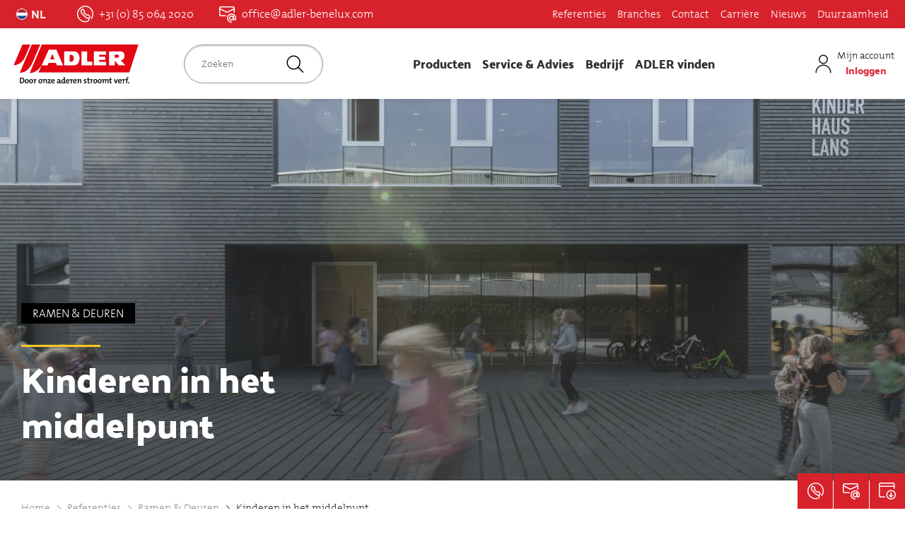

--- FILE ---
content_type: text/html; charset=UTF-8
request_url: https://www.adler-verven.nl/referenties/kinderen-in-het-middelpunt~ref530019
body_size: 54308
content:






<!DOCTYPE html>
<html lang="nl-NL">
<head>
    <meta property="og:title" content="Referenties" />
    <meta property="og:url" content="https://www.adler-verven.nl/referenties" />
    <meta property="og:image" content="" />
    <meta charset="UTF-8">

            <title>Kinderen in het middelpunt  -  ADLER Verven</title>
    
            <meta name="robots" content="index,follow" />
<meta name="content-language" content="nl" />
<meta name="description" content="De school als dorpscentrum: die visie heeft de Tiroolse gemeente Lans bei Innsbruck met de nieuwe kindercampus gerealiseerd. Met de elegante nieuwe" />

                <link rel="canonical" href="https://www.adler-verven.nl/referenties/kinderen-in-het-middelpunt~ref530019">
                
<link rel="alternate" hreflang="x-default" href="https://www.adler-lacke.com/at/referenzen/kinder-im-mittelpunkt~ref530019" />
<link rel="alternate" hreflang="nl-NL" href="https://www.adler-verven.nl/referenties/kinderen-in-het-middelpunt~ref530019" />
<link rel="alternate" hreflang="cs-CZ" href="https://www.lakyadler.cz/reference/deti-v-centru~ref530019" />
<link rel="alternate" hreflang="de-AT" href="https://www.adler-lacke.com/at/referenzen/kinder-im-mittelpunkt~ref530019" />
<link rel="alternate" hreflang="de-CH" href="https://www.adler-lacke.ch/de/referenzen/kinder-im-mittelpunkt~ref530019" />
<link rel="alternate" hreflang="de-DE" href="https://www.adler-lacke.com/de/referenzen/kinder-im-mittelpunkt~ref530019" />
<link rel="alternate" hreflang="en-GB" href="https://www.adler-coatings.com/references/children-in-the-centre~ref530019" />
<link rel="alternate" hreflang="it-CH" href="https://www.adler-lacke.ch/it/referenze/i-bambini-al-centro~ref530019" />
<link rel="alternate" hreflang="it-IT" href="https://www.adler-italia.it/referenze/i-bambini-al-centro~ref530019" />
<link rel="alternate" hreflang="sk-SK" href="https://www.adler.sk/referencie/deti-v-centre~ref530019" />

    
            
                
    
    <style type="text/css">
        
                                *,:after,:before{box-sizing:border-box}html{font-family:sans-serif;line-height:1.15;-webkit-text-size-adjust:100%;-webkit-tap-highlight-color:rgba(0,0,0,0)}article,aside,figcaption,figure,footer,header,hgroup,main,nav,section{display:block}body{margin:0;font-family:-apple-system,BlinkMacSystemFont,Segoe UI,Roboto,Helvetica Neue,Arial,Noto Sans,Liberation Sans,sans-serif;font-size:1rem;font-weight:400;line-height:1.5;color:#212529;text-align:left;background-color:#fff}[tabindex="-1"]:focus:not(:focus-visible){outline:0!important}hr{box-sizing:content-box;height:0;overflow:visible}h1,h2,h3,h4,h5,h6{margin-top:0;margin-bottom:.5rem}p{margin-top:0;margin-bottom:1rem}abbr[data-original-title],abbr[title]{text-decoration:underline;-webkit-text-decoration:underline dotted;text-decoration:underline dotted;cursor:help;border-bottom:0;-webkit-text-decoration-skip-ink:none;text-decoration-skip-ink:none}address{font-style:normal;line-height:inherit}address,dl,ol,ul{margin-bottom:1rem}dl,ol,ul{margin-top:0}ol ol,ol ul,ul ol,ul ul{margin-bottom:0}dt{font-weight:700}dd{margin-bottom:.5rem;margin-left:0}blockquote{margin:0 0 1rem}b,strong{font-weight:bolder}small{font-size:80%}sub,sup{position:relative;font-size:75%;line-height:0;vertical-align:baseline}sub{bottom:-.25em}sup{top:-.5em}a{color:#d8222b;text-decoration:none;background-color:transparent}a:hover{color:#96181e;text-decoration:underline}a:not([href]):not([class]),a:not([href]):not([class]):hover{color:inherit;text-decoration:none}code,kbd,pre,samp{font-family:SFMono-Regular,Menlo,Monaco,Consolas,Liberation Mono,Courier New,monospace;font-size:1em}pre{margin-top:0;margin-bottom:1rem;overflow:auto;-ms-overflow-style:scrollbar}figure{margin:0 0 1rem}img{border-style:none}img,svg{vertical-align:middle}svg{overflow:hidden}table{border-collapse:collapse}caption{padding-top:.75rem;padding-bottom:.75rem;color:#6c757d;text-align:left;caption-side:bottom}th{text-align:inherit;text-align:-webkit-match-parent}label{display:inline-block;margin-bottom:.5rem}button{border-radius:0}button:focus:not(:focus-visible){outline:0}button,input,optgroup,select,textarea{margin:0;font-family:inherit;font-size:inherit;line-height:inherit}button,input{overflow:visible}button,select{text-transform:none}[role=button]{cursor:pointer}select{word-wrap:normal}[type=button],[type=reset],[type=submit],button{-webkit-appearance:button}[type=button]:not(:disabled),[type=reset]:not(:disabled),[type=submit]:not(:disabled),button:not(:disabled){cursor:pointer}[type=button]::-moz-focus-inner,[type=reset]::-moz-focus-inner,[type=submit]::-moz-focus-inner,button::-moz-focus-inner{padding:0;border-style:none}input[type=checkbox],input[type=radio]{box-sizing:border-box;padding:0}textarea{overflow:auto}fieldset{min-width:0;padding:0;margin:0;border:0}legend{display:block;width:100%;max-width:100%;padding:0;margin-bottom:.5rem;font-size:1.5rem;line-height:inherit;color:inherit;white-space:normal}progress{vertical-align:baseline}[type=number]::-webkit-inner-spin-button,[type=number]::-webkit-outer-spin-button{height:auto}[type=search]{outline-offset:-2px;-webkit-appearance:none}[type=search]::-webkit-search-decoration{-webkit-appearance:none}::-webkit-file-upload-button{font:inherit;-webkit-appearance:button}output{display:inline-block}summary{display:list-item;cursor:pointer}template{display:none}[hidden]{display:none!important}.container,.container-fluid,.container-lg,.container-md,.container-sm,.container-xl,.container-xxl{width:100%;padding-right:15px;padding-left:15px;margin-right:auto;margin-left:auto}.row{display:-ms-flexbox;display:flex;-ms-flex-wrap:wrap;flex-wrap:wrap;margin-right:-15px;margin-left:-15px}.no-gutters{margin-right:0;margin-left:0}.no-gutters>.col,.no-gutters>[class*=col-]{padding-right:0;padding-left:0}.col,.col-1,.col-2,.col-3,.col-4,.col-5,.col-6,.col-7,.col-8,.col-9,.col-10,.col-11,.col-12,.col-auto,.col-lg,.col-lg-1,.col-lg-2,.col-lg-3,.col-lg-4,.col-lg-5,.col-lg-6,.col-lg-7,.col-lg-8,.col-lg-9,.col-lg-10,.col-lg-11,.col-lg-12,.col-lg-auto,.col-md,.col-md-1,.col-md-2,.col-md-3,.col-md-4,.col-md-5,.col-md-6,.col-md-7,.col-md-8,.col-md-9,.col-md-10,.col-md-11,.col-md-12,.col-md-auto,.col-sm,.col-sm-1,.col-sm-2,.col-sm-3,.col-sm-4,.col-sm-5,.col-sm-6,.col-sm-7,.col-sm-8,.col-sm-9,.col-sm-10,.col-sm-11,.col-sm-12,.col-sm-auto,.col-xl,.col-xl-1,.col-xl-2,.col-xl-3,.col-xl-4,.col-xl-5,.col-xl-6,.col-xl-7,.col-xl-8,.col-xl-9,.col-xl-10,.col-xl-11,.col-xl-12,.col-xl-auto,.col-xxl,.col-xxl-1,.col-xxl-2,.col-xxl-3,.col-xxl-4,.col-xxl-5,.col-xxl-6,.col-xxl-7,.col-xxl-8,.col-xxl-9,.col-xxl-10,.col-xxl-11,.col-xxl-12,.col-xxl-auto,.col-xxxxl,.col-xxxxl-1,.col-xxxxl-2,.col-xxxxl-3,.col-xxxxl-4,.col-xxxxl-5,.col-xxxxl-6,.col-xxxxl-7,.col-xxxxl-8,.col-xxxxl-9,.col-xxxxl-10,.col-xxxxl-11,.col-xxxxl-12,.col-xxxxl-auto{position:relative;width:100%;padding-right:15px;padding-left:15px}.col{-ms-flex-preferred-size:0;flex-basis:0;-ms-flex-positive:1;flex-grow:1;max-width:100%}.row-cols-1>*{-ms-flex:0 0 100%;flex:0 0 100%;max-width:100%}.row-cols-2>*{-ms-flex:0 0 50%;flex:0 0 50%;max-width:50%}.row-cols-3>*{-ms-flex:0 0 33.33333%;flex:0 0 33.33333%;max-width:33.33333%}.row-cols-4>*{-ms-flex:0 0 25%;flex:0 0 25%;max-width:25%}.row-cols-5>*{-ms-flex:0 0 20%;flex:0 0 20%;max-width:20%}.row-cols-6>*{-ms-flex:0 0 16.66667%;flex:0 0 16.66667%;max-width:16.66667%}.col-auto{-ms-flex:0 0 auto;flex:0 0 auto;width:auto;max-width:100%}.col-1{-ms-flex:0 0 8.33333%;flex:0 0 8.33333%;max-width:8.33333%}.col-2{-ms-flex:0 0 16.66667%;flex:0 0 16.66667%;max-width:16.66667%}.col-3{-ms-flex:0 0 25%;flex:0 0 25%;max-width:25%}.col-4{-ms-flex:0 0 33.33333%;flex:0 0 33.33333%;max-width:33.33333%}.col-5{-ms-flex:0 0 41.66667%;flex:0 0 41.66667%;max-width:41.66667%}.col-6{-ms-flex:0 0 50%;flex:0 0 50%;max-width:50%}.col-7{-ms-flex:0 0 58.33333%;flex:0 0 58.33333%;max-width:58.33333%}.col-8{-ms-flex:0 0 66.66667%;flex:0 0 66.66667%;max-width:66.66667%}.col-9{-ms-flex:0 0 75%;flex:0 0 75%;max-width:75%}.col-10{-ms-flex:0 0 83.33333%;flex:0 0 83.33333%;max-width:83.33333%}.col-11{-ms-flex:0 0 91.66667%;flex:0 0 91.66667%;max-width:91.66667%}.col-12{-ms-flex:0 0 100%;flex:0 0 100%;max-width:100%}.order-first{-ms-flex-order:-1;order:-1}.order-last{-ms-flex-order:13;order:13}.order-0{-ms-flex-order:0;order:0}.order-1{-ms-flex-order:1;order:1}.order-2{-ms-flex-order:2;order:2}.order-3{-ms-flex-order:3;order:3}.order-4{-ms-flex-order:4;order:4}.order-5{-ms-flex-order:5;order:5}.order-6{-ms-flex-order:6;order:6}.order-7{-ms-flex-order:7;order:7}.order-8{-ms-flex-order:8;order:8}.order-9{-ms-flex-order:9;order:9}.order-10{-ms-flex-order:10;order:10}.order-11{-ms-flex-order:11;order:11}.order-12{-ms-flex-order:12;order:12}.offset-1{margin-left:8.33333%}.offset-2{margin-left:16.66667%}.offset-3{margin-left:25%}.offset-4{margin-left:33.33333%}.offset-5{margin-left:41.66667%}.offset-6{margin-left:50%}.offset-7{margin-left:58.33333%}.offset-8{margin-left:66.66667%}.offset-9{margin-left:75%}.offset-10{margin-left:83.33333%}.offset-11{margin-left:91.66667%}.btn{display:inline-block;font-weight:400;color:#212529;text-align:center;vertical-align:middle;-webkit-user-select:none;-moz-user-select:none;-ms-user-select:none;user-select:none;background-color:transparent;border:1px solid transparent;padding:.375rem .75rem;font-size:1rem;line-height:1.5;border-radius:0;transition:color .15s ease-in-out,background-color .15s ease-in-out,border-color .15s ease-in-out,box-shadow .15s ease-in-out}.btn:hover{color:#212529;text-decoration:none}.btn.focus,.btn:focus{outline:0;box-shadow:0 0 0 .2rem rgba(216,34,43,.25)}.btn.disabled,.btn:disabled{opacity:.65;box-shadow:none}.btn:not(:disabled):not(.disabled){cursor:pointer}.btn:not(:disabled):not(.disabled).active,.btn:not(:disabled):not(.disabled):active{box-shadow:inset 0 3px 5px rgba(0,0,0,.125)}.btn:not(:disabled):not(.disabled).active:focus,.btn:not(:disabled):not(.disabled):active:focus{box-shadow:0 0 0 .2rem rgba(216,34,43,.25),inset 0 3px 5px rgba(0,0,0,.125)}a.btn.disabled,fieldset:disabled a.btn{pointer-events:none}.btn-primary{color:#fff;background-color:#d8222b;border-color:#d8222b;box-shadow:inset 0 1px 0 hsla(0,0%,100%,.15),0 1px 1px rgba(0,0,0,.075)}.btn-primary.focus,.btn-primary:focus,.btn-primary:hover{color:#fff;background-color:#b71d24;border-color:#ac1b22}.btn-primary.focus,.btn-primary:focus{box-shadow:inset 0 1px 0 hsla(0,0%,100%,.15),0 1px 1px rgba(0,0,0,.075),0 0 0 .2rem rgba(222,67,75,.5)}.btn-primary.disabled,.btn-primary:disabled{color:#fff;background-color:#d8222b;border-color:#d8222b}.btn-primary:not(:disabled):not(.disabled).active,.btn-primary:not(:disabled):not(.disabled):active,.show>.btn-primary.dropdown-toggle{color:#fff;background-color:#ac1b22;border-color:#a11920}.btn-primary:not(:disabled):not(.disabled).active:focus,.btn-primary:not(:disabled):not(.disabled):active:focus,.show>.btn-primary.dropdown-toggle:focus{box-shadow:inset 0 3px 5px rgba(0,0,0,.125),0 0 0 .2rem rgba(222,67,75,.5)}.btn-secondary{color:#212529;background-color:#fff;border-color:#fff;box-shadow:inset 0 1px 0 hsla(0,0%,100%,.15),0 1px 1px rgba(0,0,0,.075)}.btn-secondary.focus,.btn-secondary:focus,.btn-secondary:hover{color:#212529;background-color:#ececec;border-color:#e6e6e6}.btn-secondary.focus,.btn-secondary:focus{box-shadow:inset 0 1px 0 hsla(0,0%,100%,.15),0 1px 1px rgba(0,0,0,.075),0 0 0 .2rem hsla(240,2%,87%,.5)}.btn-secondary.disabled,.btn-secondary:disabled{color:#212529;background-color:#fff;border-color:#fff}.btn-secondary:not(:disabled):not(.disabled).active,.btn-secondary:not(:disabled):not(.disabled):active,.show>.btn-secondary.dropdown-toggle{color:#212529;background-color:#e6e6e6;border-color:#dfdfdf}.btn-secondary:not(:disabled):not(.disabled).active:focus,.btn-secondary:not(:disabled):not(.disabled):active:focus,.show>.btn-secondary.dropdown-toggle:focus{box-shadow:inset 0 3px 5px rgba(0,0,0,.125),0 0 0 .2rem hsla(240,2%,87%,.5)}.btn-success{color:#fff;background-color:#28a745;border-color:#28a745;box-shadow:inset 0 1px 0 hsla(0,0%,100%,.15),0 1px 1px rgba(0,0,0,.075)}.btn-success.focus,.btn-success:focus,.btn-success:hover{color:#fff;background-color:#218838;border-color:#1e7e34}.btn-success.focus,.btn-success:focus{box-shadow:inset 0 1px 0 hsla(0,0%,100%,.15),0 1px 1px rgba(0,0,0,.075),0 0 0 .2rem rgba(72,180,97,.5)}.btn-success.disabled,.btn-success:disabled{color:#fff;background-color:#28a745;border-color:#28a745}.btn-success:not(:disabled):not(.disabled).active,.btn-success:not(:disabled):not(.disabled):active,.show>.btn-success.dropdown-toggle{color:#fff;background-color:#1e7e34;border-color:#1c7430}.btn-success:not(:disabled):not(.disabled).active:focus,.btn-success:not(:disabled):not(.disabled):active:focus,.show>.btn-success.dropdown-toggle:focus{box-shadow:inset 0 3px 5px rgba(0,0,0,.125),0 0 0 .2rem rgba(72,180,97,.5)}.btn-info{color:#fff;background-color:#17a2b8;border-color:#17a2b8;box-shadow:inset 0 1px 0 hsla(0,0%,100%,.15),0 1px 1px rgba(0,0,0,.075)}.btn-info.focus,.btn-info:focus,.btn-info:hover{color:#fff;background-color:#138496;border-color:#117a8b}.btn-info.focus,.btn-info:focus{box-shadow:inset 0 1px 0 hsla(0,0%,100%,.15),0 1px 1px rgba(0,0,0,.075),0 0 0 .2rem rgba(58,176,195,.5)}.btn-info.disabled,.btn-info:disabled{color:#fff;background-color:#17a2b8;border-color:#17a2b8}.btn-info:not(:disabled):not(.disabled).active,.btn-info:not(:disabled):not(.disabled):active,.show>.btn-info.dropdown-toggle{color:#fff;background-color:#117a8b;border-color:#10707f}.btn-info:not(:disabled):not(.disabled).active:focus,.btn-info:not(:disabled):not(.disabled):active:focus,.show>.btn-info.dropdown-toggle:focus{box-shadow:inset 0 3px 5px rgba(0,0,0,.125),0 0 0 .2rem rgba(58,176,195,.5)}.btn-warning{color:#212529;background-color:#ffc107;border-color:#ffc107;box-shadow:inset 0 1px 0 hsla(0,0%,100%,.15),0 1px 1px rgba(0,0,0,.075)}.btn-warning.focus,.btn-warning:focus,.btn-warning:hover{color:#212529;background-color:#e0a800;border-color:#d39e00}.btn-warning.focus,.btn-warning:focus{box-shadow:inset 0 1px 0 hsla(0,0%,100%,.15),0 1px 1px rgba(0,0,0,.075),0 0 0 .2rem rgba(222,170,12,.5)}.btn-warning.disabled,.btn-warning:disabled{color:#212529;background-color:#ffc107;border-color:#ffc107}.btn-warning:not(:disabled):not(.disabled).active,.btn-warning:not(:disabled):not(.disabled):active,.show>.btn-warning.dropdown-toggle{color:#212529;background-color:#d39e00;border-color:#c69500}.btn-warning:not(:disabled):not(.disabled).active:focus,.btn-warning:not(:disabled):not(.disabled):active:focus,.show>.btn-warning.dropdown-toggle:focus{box-shadow:inset 0 3px 5px rgba(0,0,0,.125),0 0 0 .2rem rgba(222,170,12,.5)}.btn-danger{color:#fff;background-color:#dc3545;border-color:#dc3545;box-shadow:inset 0 1px 0 hsla(0,0%,100%,.15),0 1px 1px rgba(0,0,0,.075)}.btn-danger.focus,.btn-danger:focus,.btn-danger:hover{color:#fff;background-color:#c82333;border-color:#bd2130}.btn-danger.focus,.btn-danger:focus{box-shadow:inset 0 1px 0 hsla(0,0%,100%,.15),0 1px 1px rgba(0,0,0,.075),0 0 0 .2rem rgba(225,83,97,.5)}.btn-danger.disabled,.btn-danger:disabled{color:#fff;background-color:#dc3545;border-color:#dc3545}.btn-danger:not(:disabled):not(.disabled).active,.btn-danger:not(:disabled):not(.disabled):active,.show>.btn-danger.dropdown-toggle{color:#fff;background-color:#bd2130;border-color:#b21f2d}.btn-danger:not(:disabled):not(.disabled).active:focus,.btn-danger:not(:disabled):not(.disabled):active:focus,.show>.btn-danger.dropdown-toggle:focus{box-shadow:inset 0 3px 5px rgba(0,0,0,.125),0 0 0 .2rem rgba(225,83,97,.5)}.btn-light{color:#212529;background-color:#f8f9fa;border-color:#f8f9fa;box-shadow:inset 0 1px 0 hsla(0,0%,100%,.15),0 1px 1px rgba(0,0,0,.075)}.btn-light.focus,.btn-light:focus,.btn-light:hover{color:#212529;background-color:#e2e6ea;border-color:#dae0e5}.btn-light.focus,.btn-light:focus{box-shadow:inset 0 1px 0 hsla(0,0%,100%,.15),0 1px 1px rgba(0,0,0,.075),0 0 0 .2rem hsla(220,4%,85%,.5)}.btn-light.disabled,.btn-light:disabled{color:#212529;background-color:#f8f9fa;border-color:#f8f9fa}.btn-light:not(:disabled):not(.disabled).active,.btn-light:not(:disabled):not(.disabled):active,.show>.btn-light.dropdown-toggle{color:#212529;background-color:#dae0e5;border-color:#d3d9df}.btn-light:not(:disabled):not(.disabled).active:focus,.btn-light:not(:disabled):not(.disabled):active:focus,.show>.btn-light.dropdown-toggle:focus{box-shadow:inset 0 3px 5px rgba(0,0,0,.125),0 0 0 .2rem hsla(220,4%,85%,.5)}.btn-dark{color:#fff;background-color:#343a40;border-color:#343a40;box-shadow:inset 0 1px 0 hsla(0,0%,100%,.15),0 1px 1px rgba(0,0,0,.075)}.btn-dark.focus,.btn-dark:focus,.btn-dark:hover{color:#fff;background-color:#23272b;border-color:#1d2124}.btn-dark.focus,.btn-dark:focus{box-shadow:inset 0 1px 0 hsla(0,0%,100%,.15),0 1px 1px rgba(0,0,0,.075),0 0 0 .2rem rgba(82,88,93,.5)}.btn-dark.disabled,.btn-dark:disabled{color:#fff;background-color:#343a40;border-color:#343a40}.btn-dark:not(:disabled):not(.disabled).active,.btn-dark:not(:disabled):not(.disabled):active,.show>.btn-dark.dropdown-toggle{color:#fff;background-color:#1d2124;border-color:#171a1d}.btn-dark:not(:disabled):not(.disabled).active:focus,.btn-dark:not(:disabled):not(.disabled):active:focus,.show>.btn-dark.dropdown-toggle:focus{box-shadow:inset 0 3px 5px rgba(0,0,0,.125),0 0 0 .2rem rgba(82,88,93,.5)}.btn-outline-primary{color:#d8222b;border-color:#d8222b}.btn-outline-primary:hover{color:#fff;background-color:#d8222b;border-color:#d8222b}.btn-outline-primary.focus,.btn-outline-primary:focus{box-shadow:0 0 0 .2rem rgba(216,34,43,.5)}.btn-outline-primary.disabled,.btn-outline-primary:disabled{color:#d8222b;background-color:transparent}.btn-outline-primary:not(:disabled):not(.disabled).active,.btn-outline-primary:not(:disabled):not(.disabled):active,.show>.btn-outline-primary.dropdown-toggle{color:#fff;background-color:#d8222b;border-color:#d8222b}.btn-outline-primary:not(:disabled):not(.disabled).active:focus,.btn-outline-primary:not(:disabled):not(.disabled):active:focus,.show>.btn-outline-primary.dropdown-toggle:focus{box-shadow:inset 0 3px 5px rgba(0,0,0,.125),0 0 0 .2rem rgba(216,34,43,.5)}.btn-outline-secondary{color:#fff;border-color:#fff}.btn-outline-secondary:hover{color:#212529;background-color:#fff;border-color:#fff}.btn-outline-secondary.focus,.btn-outline-secondary:focus{box-shadow:0 0 0 .2rem hsla(0,0%,100%,.5)}.btn-outline-secondary.disabled,.btn-outline-secondary:disabled{color:#fff;background-color:transparent}.btn-outline-secondary:not(:disabled):not(.disabled).active,.btn-outline-secondary:not(:disabled):not(.disabled):active,.show>.btn-outline-secondary.dropdown-toggle{color:#212529;background-color:#fff;border-color:#fff}.btn-outline-secondary:not(:disabled):not(.disabled).active:focus,.btn-outline-secondary:not(:disabled):not(.disabled):active:focus,.show>.btn-outline-secondary.dropdown-toggle:focus{box-shadow:inset 0 3px 5px rgba(0,0,0,.125),0 0 0 .2rem hsla(0,0%,100%,.5)}.btn-outline-success{color:#28a745;border-color:#28a745}.btn-outline-success:hover{color:#fff;background-color:#28a745;border-color:#28a745}.btn-outline-success.focus,.btn-outline-success:focus{box-shadow:0 0 0 .2rem rgba(40,167,69,.5)}.btn-outline-success.disabled,.btn-outline-success:disabled{color:#28a745;background-color:transparent}.btn-outline-success:not(:disabled):not(.disabled).active,.btn-outline-success:not(:disabled):not(.disabled):active,.show>.btn-outline-success.dropdown-toggle{color:#fff;background-color:#28a745;border-color:#28a745}.btn-outline-success:not(:disabled):not(.disabled).active:focus,.btn-outline-success:not(:disabled):not(.disabled):active:focus,.show>.btn-outline-success.dropdown-toggle:focus{box-shadow:inset 0 3px 5px rgba(0,0,0,.125),0 0 0 .2rem rgba(40,167,69,.5)}.btn-outline-info{color:#17a2b8;border-color:#17a2b8}.btn-outline-info:hover{color:#fff;background-color:#17a2b8;border-color:#17a2b8}.btn-outline-info.focus,.btn-outline-info:focus{box-shadow:0 0 0 .2rem rgba(23,162,184,.5)}.btn-outline-info.disabled,.btn-outline-info:disabled{color:#17a2b8;background-color:transparent}.btn-outline-info:not(:disabled):not(.disabled).active,.btn-outline-info:not(:disabled):not(.disabled):active,.show>.btn-outline-info.dropdown-toggle{color:#fff;background-color:#17a2b8;border-color:#17a2b8}.btn-outline-info:not(:disabled):not(.disabled).active:focus,.btn-outline-info:not(:disabled):not(.disabled):active:focus,.show>.btn-outline-info.dropdown-toggle:focus{box-shadow:inset 0 3px 5px rgba(0,0,0,.125),0 0 0 .2rem rgba(23,162,184,.5)}.btn-outline-warning{color:#ffc107;border-color:#ffc107}.btn-outline-warning:hover{color:#212529;background-color:#ffc107;border-color:#ffc107}.btn-outline-warning.focus,.btn-outline-warning:focus{box-shadow:0 0 0 .2rem rgba(255,193,7,.5)}.btn-outline-warning.disabled,.btn-outline-warning:disabled{color:#ffc107;background-color:transparent}.btn-outline-warning:not(:disabled):not(.disabled).active,.btn-outline-warning:not(:disabled):not(.disabled):active,.show>.btn-outline-warning.dropdown-toggle{color:#212529;background-color:#ffc107;border-color:#ffc107}.btn-outline-warning:not(:disabled):not(.disabled).active:focus,.btn-outline-warning:not(:disabled):not(.disabled):active:focus,.show>.btn-outline-warning.dropdown-toggle:focus{box-shadow:inset 0 3px 5px rgba(0,0,0,.125),0 0 0 .2rem rgba(255,193,7,.5)}.btn-outline-danger{color:#dc3545;border-color:#dc3545}.btn-outline-danger:hover{color:#fff;background-color:#dc3545;border-color:#dc3545}.btn-outline-danger.focus,.btn-outline-danger:focus{box-shadow:0 0 0 .2rem rgba(220,53,69,.5)}.btn-outline-danger.disabled,.btn-outline-danger:disabled{color:#dc3545;background-color:transparent}.btn-outline-danger:not(:disabled):not(.disabled).active,.btn-outline-danger:not(:disabled):not(.disabled):active,.show>.btn-outline-danger.dropdown-toggle{color:#fff;background-color:#dc3545;border-color:#dc3545}.btn-outline-danger:not(:disabled):not(.disabled).active:focus,.btn-outline-danger:not(:disabled):not(.disabled):active:focus,.show>.btn-outline-danger.dropdown-toggle:focus{box-shadow:inset 0 3px 5px rgba(0,0,0,.125),0 0 0 .2rem rgba(220,53,69,.5)}.btn-outline-light{color:#f8f9fa;border-color:#f8f9fa}.btn-outline-light:hover{color:#212529;background-color:#f8f9fa;border-color:#f8f9fa}.btn-outline-light.focus,.btn-outline-light:focus{box-shadow:0 0 0 .2rem rgba(248,249,250,.5)}.btn-outline-light.disabled,.btn-outline-light:disabled{color:#f8f9fa;background-color:transparent}.btn-outline-light:not(:disabled):not(.disabled).active,.btn-outline-light:not(:disabled):not(.disabled):active,.show>.btn-outline-light.dropdown-toggle{color:#212529;background-color:#f8f9fa;border-color:#f8f9fa}.btn-outline-light:not(:disabled):not(.disabled).active:focus,.btn-outline-light:not(:disabled):not(.disabled):active:focus,.show>.btn-outline-light.dropdown-toggle:focus{box-shadow:inset 0 3px 5px rgba(0,0,0,.125),0 0 0 .2rem rgba(248,249,250,.5)}.btn-outline-dark{color:#343a40;border-color:#343a40}.btn-outline-dark:hover{color:#fff;background-color:#343a40;border-color:#343a40}.btn-outline-dark.focus,.btn-outline-dark:focus{box-shadow:0 0 0 .2rem rgba(52,58,64,.5)}.btn-outline-dark.disabled,.btn-outline-dark:disabled{color:#343a40;background-color:transparent}.btn-outline-dark:not(:disabled):not(.disabled).active,.btn-outline-dark:not(:disabled):not(.disabled):active,.show>.btn-outline-dark.dropdown-toggle{color:#fff;background-color:#343a40;border-color:#343a40}.btn-outline-dark:not(:disabled):not(.disabled).active:focus,.btn-outline-dark:not(:disabled):not(.disabled):active:focus,.show>.btn-outline-dark.dropdown-toggle:focus{box-shadow:inset 0 3px 5px rgba(0,0,0,.125),0 0 0 .2rem rgba(52,58,64,.5)}.btn-link{font-weight:400;color:#d8222b;text-decoration:none}.btn-link:hover{color:#96181e}.btn-link.focus,.btn-link:focus,.btn-link:hover{text-decoration:underline}.btn-link.disabled,.btn-link:disabled{color:#6c757d;pointer-events:none}.btn-lg{padding:.5rem 1rem;font-size:1.25rem}.btn-lg,.btn-sm{line-height:1.5;border-radius:0}.btn-sm{padding:.25rem .5rem;font-size:.875rem}.btn-block{display:block;width:100%}.btn-block+.btn-block{margin-top:.5rem}input[type=button].btn-block,input[type=reset].btn-block,input[type=submit].btn-block{width:100%}.nav{display:-ms-flexbox;display:flex;-ms-flex-wrap:wrap;flex-wrap:wrap;padding-left:0;margin-bottom:0;list-style:none}.nav-link{display:block;padding:.5rem 1rem}.nav-link:focus,.nav-link:hover{text-decoration:none}.nav-link.disabled{color:#6c757d;pointer-events:none;cursor:default}.nav-tabs{border-bottom:1px solid #dee2e6}.nav-tabs .nav-link{margin-bottom:-1px;background-color:transparent;border:1px solid transparent;border-top-left-radius:0;border-top-right-radius:0}.nav-tabs .nav-link:focus,.nav-tabs .nav-link:hover{isolation:isolate;border-color:#e9ecef #e9ecef #dee2e6}.nav-tabs .nav-link.disabled{color:#6c757d;background-color:transparent;border-color:transparent}.nav-tabs .nav-item.show .nav-link,.nav-tabs .nav-link.active{color:#495057;background-color:#fff;border-color:#dee2e6 #dee2e6 #fff}.nav-tabs .dropdown-menu{margin-top:-1px;border-top-left-radius:0;border-top-right-radius:0}.nav-pills .nav-link{background:none;border:0;border-radius:0}.nav-pills .nav-link.active,.nav-pills .show>.nav-link{color:#fff;background-color:#d8222b}.nav-fill .nav-item,.nav-fill>.nav-link{-ms-flex:1 1 auto;flex:1 1 auto;text-align:center}.nav-justified .nav-item,.nav-justified>.nav-link{-ms-flex-preferred-size:0;flex-basis:0;-ms-flex-positive:1;flex-grow:1;text-align:center}.tab-content>.tab-pane{display:none}.tab-content>.active{display:block}.navbar{position:relative;padding:.5rem 1rem}.navbar,.navbar .container,.navbar .container-fluid,.navbar .container-lg,.navbar .container-md,.navbar .container-sm,.navbar .container-xl,.navbar .container-xxl{display:-ms-flexbox;display:flex;-ms-flex-wrap:wrap;flex-wrap:wrap;-ms-flex-align:center;align-items:center;-ms-flex-pack:justify;justify-content:space-between}.navbar-brand{display:inline-block;padding-top:.3125rem;padding-bottom:.3125rem;margin-right:1rem;font-size:1.25rem;line-height:inherit;white-space:nowrap}.navbar-brand:focus,.navbar-brand:hover{text-decoration:none}.navbar-nav{display:-ms-flexbox;display:flex;-ms-flex-direction:column;flex-direction:column;padding-left:0;margin-bottom:0;list-style:none}.navbar-nav .nav-link{padding-right:0;padding-left:0}.navbar-nav .dropdown-menu{position:static;float:none}.navbar-text{display:inline-block;padding-top:.5rem;padding-bottom:.5rem}.navbar-collapse{-ms-flex-preferred-size:100%;flex-basis:100%;-ms-flex-positive:1;flex-grow:1;-ms-flex-align:center;align-items:center}.navbar-toggler{padding:.25rem .75rem;font-size:1.25rem;line-height:1;background-color:transparent;border:1px solid transparent;border-radius:0}.navbar-toggler:focus,.navbar-toggler:hover{text-decoration:none}.navbar-toggler-icon{display:inline-block;width:1.5em;height:1.5em;vertical-align:middle;content:"";background:50%/100% 100% no-repeat}.navbar-nav-scroll{max-height:75vh;overflow-y:auto}.navbar-expand{-ms-flex-flow:row nowrap;flex-flow:row nowrap;-ms-flex-pack:start;justify-content:flex-start}.navbar-expand>.container,.navbar-expand>.container-fluid,.navbar-expand>.container-lg,.navbar-expand>.container-md,.navbar-expand>.container-sm,.navbar-expand>.container-xl,.navbar-expand>.container-xxl{padding-right:0;padding-left:0}.navbar-expand .navbar-nav{-ms-flex-direction:row;flex-direction:row}.navbar-expand .navbar-nav .dropdown-menu{position:absolute}.navbar-expand .navbar-nav .nav-link{padding-right:.5rem;padding-left:.5rem}.navbar-expand>.container,.navbar-expand>.container-fluid,.navbar-expand>.container-lg,.navbar-expand>.container-md,.navbar-expand>.container-sm,.navbar-expand>.container-xl,.navbar-expand>.container-xxl{-ms-flex-wrap:nowrap;flex-wrap:nowrap}.navbar-expand .navbar-nav-scroll{overflow:visible}.navbar-expand .navbar-collapse{display:-ms-flexbox!important;display:flex!important;-ms-flex-preferred-size:auto;flex-basis:auto}.navbar-expand .navbar-toggler{display:none}.navbar-light .navbar-brand,.navbar-light .navbar-brand:focus,.navbar-light .navbar-brand:hover{color:rgba(0,0,0,.9)}.navbar-light .navbar-nav .nav-link{color:rgba(0,0,0,.5)}.navbar-light .navbar-nav .nav-link:focus,.navbar-light .navbar-nav .nav-link:hover{color:rgba(0,0,0,.7)}.navbar-light .navbar-nav .nav-link.disabled{color:rgba(0,0,0,.3)}.navbar-light .navbar-nav .active>.nav-link,.navbar-light .navbar-nav .nav-link.active,.navbar-light .navbar-nav .nav-link.show,.navbar-light .navbar-nav .show>.nav-link{color:rgba(0,0,0,.9)}.navbar-light .navbar-toggler{color:rgba(0,0,0,.5);border-color:rgba(0,0,0,.1)}.navbar-light .navbar-toggler-icon{background-image:url("data:image/svg+xml;charset=utf-8,%3Csvg xmlns='http://www.w3.org/2000/svg' width='30' height='30' viewBox='0 0 30 30'%3E%3Cpath stroke='rgba(0, 0, 0, 0.5)' stroke-linecap='round' stroke-miterlimit='10' stroke-width='2' d='M4 7h22M4 15h22M4 23h22'/%3E%3C/svg%3E")}.navbar-light .navbar-text{color:rgba(0,0,0,.5)}.navbar-light .navbar-text a,.navbar-light .navbar-text a:focus,.navbar-light .navbar-text a:hover{color:rgba(0,0,0,.9)}.navbar-dark .navbar-brand,.navbar-dark .navbar-brand:focus,.navbar-dark .navbar-brand:hover{color:#fff}.navbar-dark .navbar-nav .nav-link{color:hsla(0,0%,100%,.5)}.navbar-dark .navbar-nav .nav-link:focus,.navbar-dark .navbar-nav .nav-link:hover{color:hsla(0,0%,100%,.75)}.navbar-dark .navbar-nav .nav-link.disabled{color:hsla(0,0%,100%,.25)}.navbar-dark .navbar-nav .active>.nav-link,.navbar-dark .navbar-nav .nav-link.active,.navbar-dark .navbar-nav .nav-link.show,.navbar-dark .navbar-nav .show>.nav-link{color:#fff}.navbar-dark .navbar-toggler{color:hsla(0,0%,100%,.5);border-color:hsla(0,0%,100%,.1)}.navbar-dark .navbar-toggler-icon{background-image:url("data:image/svg+xml;charset=utf-8,%3Csvg xmlns='http://www.w3.org/2000/svg' width='30' height='30' viewBox='0 0 30 30'%3E%3Cpath stroke='rgba(255, 255, 255, 0.5)' stroke-linecap='round' stroke-miterlimit='10' stroke-width='2' d='M4 7h22M4 15h22M4 23h22'/%3E%3C/svg%3E")}.navbar-dark .navbar-text{color:hsla(0,0%,100%,.5)}.navbar-dark .navbar-text a,.navbar-dark .navbar-text a:focus,.navbar-dark .navbar-text a:hover{color:#fff}.modal-open{overflow:hidden}.modal-open .modal{overflow-x:hidden;overflow-y:auto}.modal{position:fixed;top:0;left:0;z-index:1050;display:none;width:100%;height:100%;overflow:hidden;outline:0}.modal-dialog{position:relative;width:auto;margin:.5rem;pointer-events:none}.modal.fade .modal-dialog{transition:transform .3s ease-out;transform:translateY(-50px)}.modal.show .modal-dialog{transform:none}.modal.modal-static .modal-dialog{transform:scale(1.02)}.modal-dialog-scrollable{display:-ms-flexbox;display:flex;max-height:calc(100% - 1rem)}.modal-dialog-scrollable .modal-content{max-height:calc(100vh - 1rem);overflow:hidden}.modal-dialog-scrollable .modal-footer,.modal-dialog-scrollable .modal-header{-ms-flex-negative:0;flex-shrink:0}.modal-dialog-scrollable .modal-body{overflow-y:auto}.modal-dialog-centered{display:-ms-flexbox;display:flex;-ms-flex-align:center;align-items:center;min-height:calc(100% - 1rem)}.modal-dialog-centered:before{display:block;height:calc(100vh - 1rem);height:-moz-min-content;height:min-content;content:""}.modal-dialog-centered.modal-dialog-scrollable{-ms-flex-direction:column;flex-direction:column;-ms-flex-pack:center;justify-content:center;height:100%}.modal-dialog-centered.modal-dialog-scrollable .modal-content{max-height:none}.modal-dialog-centered.modal-dialog-scrollable:before{content:none}.modal-content{position:relative;display:-ms-flexbox;display:flex;-ms-flex-direction:column;flex-direction:column;width:100%;pointer-events:auto;background-color:#fff;background-clip:padding-box;border:1px solid rgba(0,0,0,.2);border-radius:0;box-shadow:0 .25rem .5rem rgba(0,0,0,.5);outline:0}.modal-backdrop{position:fixed;top:0;left:0;z-index:1040;width:100vw;height:100vh;background-color:#000}.modal-backdrop.fade{opacity:0}.modal-backdrop.show{opacity:.5}.modal-header{display:-ms-flexbox;display:flex;-ms-flex-align:start;align-items:flex-start;-ms-flex-pack:justify;justify-content:space-between;padding:1rem;border-bottom:1px solid #dee2e6;border-top-left-radius:0;border-top-right-radius:0}.modal-header .close{padding:1rem;margin:-1rem -1rem -1rem auto}.modal-title{margin-bottom:0;line-height:1.5}.modal-body{position:relative;-ms-flex:1 1 auto;flex:1 1 auto;padding:1rem}.modal-footer{display:-ms-flexbox;display:flex;-ms-flex-wrap:wrap;flex-wrap:wrap;-ms-flex-align:center;align-items:center;-ms-flex-pack:end;justify-content:flex-end;padding:.75rem;border-top:1px solid #dee2e6;border-bottom-right-radius:0;border-bottom-left-radius:0}.modal-footer>*{margin:.25rem}.modal-scrollbar-measure{position:absolute;top:-9999px;width:50px;height:50px;overflow:scroll}.align-baseline{vertical-align:baseline!important}.align-top{vertical-align:top!important}.align-middle{vertical-align:middle!important}.align-bottom{vertical-align:bottom!important}.align-text-bottom{vertical-align:text-bottom!important}.align-text-top{vertical-align:text-top!important}.bg-primary{background-color:#d8222b!important}a.bg-primary:focus,a.bg-primary:hover,button.bg-primary:focus,button.bg-primary:hover{background-color:#ac1b22!important}.bg-secondary{background-color:#fff!important}a.bg-secondary:focus,a.bg-secondary:hover,button.bg-secondary:focus,button.bg-secondary:hover{background-color:#e6e6e6!important}.bg-success{background-color:#28a745!important}a.bg-success:focus,a.bg-success:hover,button.bg-success:focus,button.bg-success:hover{background-color:#1e7e34!important}.bg-info{background-color:#17a2b8!important}a.bg-info:focus,a.bg-info:hover,button.bg-info:focus,button.bg-info:hover{background-color:#117a8b!important}.bg-warning{background-color:#ffc107!important}a.bg-warning:focus,a.bg-warning:hover,button.bg-warning:focus,button.bg-warning:hover{background-color:#d39e00!important}.bg-danger{background-color:#dc3545!important}a.bg-danger:focus,a.bg-danger:hover,button.bg-danger:focus,button.bg-danger:hover{background-color:#bd2130!important}.bg-light{background-color:#f8f9fa!important}a.bg-light:focus,a.bg-light:hover,button.bg-light:focus,button.bg-light:hover{background-color:#dae0e5!important}.bg-dark{background-color:#343a40!important}a.bg-dark:focus,a.bg-dark:hover,button.bg-dark:focus,button.bg-dark:hover{background-color:#1d2124!important}.bg-white{background-color:#fff!important}.bg-transparent{background-color:transparent!important}.border{border:1px solid #dee2e6!important}.border-top{border-top:1px solid #dee2e6!important}.border-right{border-right:1px solid #dee2e6!important}.border-bottom{border-bottom:1px solid #dee2e6!important}.border-left{border-left:1px solid #dee2e6!important}.border-0{border:0!important}.border-top-0{border-top:0!important}.border-right-0{border-right:0!important}.border-bottom-0{border-bottom:0!important}.border-left-0{border-left:0!important}.border-primary{border-color:#d8222b!important}.border-secondary{border-color:#fff!important}.border-success{border-color:#28a745!important}.border-info{border-color:#17a2b8!important}.border-warning{border-color:#ffc107!important}.border-danger{border-color:#dc3545!important}.border-light{border-color:#f8f9fa!important}.border-dark{border-color:#343a40!important}.border-white{border-color:#fff!important}.rounded,.rounded-sm{border-radius:0!important}.rounded-top{border-top-left-radius:0!important}.rounded-right,.rounded-top{border-top-right-radius:0!important}.rounded-bottom,.rounded-right{border-bottom-right-radius:0!important}.rounded-bottom,.rounded-left{border-bottom-left-radius:0!important}.rounded-left{border-top-left-radius:0!important}.rounded-lg{border-radius:0!important}.rounded-circle{border-radius:50%!important}.rounded-pill{border-radius:50rem!important}.rounded-0{border-radius:0!important}.clearfix:after{display:block;clear:both;content:""}.d-none{display:none!important}.d-inline{display:inline!important}.d-inline-block{display:inline-block!important}.d-block{display:block!important}.d-table{display:table!important}.d-table-row{display:table-row!important}.d-table-cell{display:table-cell!important}.d-flex{display:-ms-flexbox!important;display:flex!important}.d-inline-flex{display:-ms-inline-flexbox!important;display:inline-flex!important}.embed-responsive{position:relative;display:block;width:100%;padding:0;overflow:hidden}.embed-responsive:before{display:block;content:""}.embed-responsive .embed-responsive-item,.embed-responsive embed,.embed-responsive iframe,.embed-responsive object,.embed-responsive video{position:absolute;top:0;bottom:0;left:0;width:100%;height:100%;border:0}.embed-responsive-21by9:before{padding-top:42.85714%}.flex-row{-ms-flex-direction:row!important;flex-direction:row!important}.flex-column{-ms-flex-direction:column!important;flex-direction:column!important}.flex-row-reverse{-ms-flex-direction:row-reverse!important;flex-direction:row-reverse!important}.flex-column-reverse{-ms-flex-direction:column-reverse!important;flex-direction:column-reverse!important}.flex-wrap{-ms-flex-wrap:wrap!important;flex-wrap:wrap!important}.flex-nowrap{-ms-flex-wrap:nowrap!important;flex-wrap:nowrap!important}.flex-wrap-reverse{-ms-flex-wrap:wrap-reverse!important;flex-wrap:wrap-reverse!important}.flex-fill{-ms-flex:1 1 auto!important;flex:1 1 auto!important}.flex-grow-0{-ms-flex-positive:0!important;flex-grow:0!important}.flex-grow-1{-ms-flex-positive:1!important;flex-grow:1!important}.flex-shrink-0{-ms-flex-negative:0!important;flex-shrink:0!important}.flex-shrink-1{-ms-flex-negative:1!important;flex-shrink:1!important}.justify-content-start{-ms-flex-pack:start!important;justify-content:flex-start!important}.justify-content-end{-ms-flex-pack:end!important;justify-content:flex-end!important}.justify-content-center{-ms-flex-pack:center!important;justify-content:center!important}.justify-content-between{-ms-flex-pack:justify!important;justify-content:space-between!important}.justify-content-around{-ms-flex-pack:distribute!important;justify-content:space-around!important}.align-items-start{-ms-flex-align:start!important;align-items:flex-start!important}.align-items-end{-ms-flex-align:end!important;align-items:flex-end!important}.align-items-center{-ms-flex-align:center!important;align-items:center!important}.align-items-baseline{-ms-flex-align:baseline!important;align-items:baseline!important}.align-items-stretch{-ms-flex-align:stretch!important;align-items:stretch!important}.align-content-start{-ms-flex-line-pack:start!important;align-content:flex-start!important}.align-content-end{-ms-flex-line-pack:end!important;align-content:flex-end!important}.align-content-center{-ms-flex-line-pack:center!important;align-content:center!important}.align-content-between{-ms-flex-line-pack:justify!important;align-content:space-between!important}.align-content-around{-ms-flex-line-pack:distribute!important;align-content:space-around!important}.align-content-stretch{-ms-flex-line-pack:stretch!important;align-content:stretch!important}.align-self-auto{-ms-flex-item-align:auto!important;-ms-grid-row-align:auto!important;align-self:auto!important}.align-self-start{-ms-flex-item-align:start!important;align-self:flex-start!important}.align-self-end{-ms-flex-item-align:end!important;align-self:flex-end!important}.align-self-center{-ms-flex-item-align:center!important;-ms-grid-row-align:center!important;align-self:center!important}.align-self-baseline{-ms-flex-item-align:baseline!important;align-self:baseline!important}.align-self-stretch{-ms-flex-item-align:stretch!important;-ms-grid-row-align:stretch!important;align-self:stretch!important}.float-left{float:left!important}.float-right{float:right!important}.float-none{float:none!important}.user-select-all{-webkit-user-select:all!important;-moz-user-select:all!important;-ms-user-select:all!important;user-select:all!important}.user-select-auto{-webkit-user-select:auto!important;-moz-user-select:auto!important;-ms-user-select:auto!important;user-select:auto!important}.user-select-none{-webkit-user-select:none!important;-moz-user-select:none!important;-ms-user-select:none!important;user-select:none!important}.overflow-auto{overflow:auto!important}.overflow-hidden{overflow:hidden!important}.position-static{position:static!important}.position-relative{position:relative!important}.position-absolute{position:absolute!important}.position-fixed{position:fixed!important}.position-sticky{position:sticky!important}.fixed-top{top:0}.fixed-bottom,.fixed-top{position:fixed;right:0;left:0;z-index:1030}.fixed-bottom{bottom:0}@supports (position:sticky){.sticky-top{position:sticky;top:0;z-index:1020}}.sr-only{position:absolute;width:1px;height:1px;padding:0;margin:-1px;overflow:hidden;clip:rect(0,0,0,0);white-space:nowrap;border:0}.sr-only-focusable:active,.sr-only-focusable:focus{position:static;width:auto;height:auto;overflow:visible;clip:auto;white-space:normal}.shadow-sm{box-shadow:0 .125rem .25rem rgba(0,0,0,.075)!important}.shadow{box-shadow:0 .5rem 1rem rgba(0,0,0,.15)!important}.shadow-lg{box-shadow:0 1rem 3rem rgba(0,0,0,.175)!important}.shadow-none{box-shadow:none!important}.w-25{width:25%!important}.w-50{width:50%!important}.w-75{width:75%!important}.w-100{width:100%!important}.w-auto{width:auto!important}.h-25{height:25%!important}.h-50{height:50%!important}.h-75{height:75%!important}.h-100{height:100%!important}.h-auto{height:auto!important}.mw-100{max-width:100%!important}.mh-100{max-height:100%!important}.min-vw-100{min-width:100vw!important}.min-vh-100{min-height:100vh!important}.vw-100{width:100vw!important}.vh-100{height:100vh!important}.m-0{margin:0!important}.mt-0,.my-0{margin-top:0!important}.mr-0,.mx-0{margin-right:0!important}.mb-0,.my-0{margin-bottom:0!important}.ml-0,.mx-0{margin-left:0!important}.m-1{margin:.25rem!important}.mt-1,.my-1{margin-top:.25rem!important}.mr-1,.mx-1{margin-right:.25rem!important}.mb-1,.my-1{margin-bottom:.25rem!important}.ml-1,.mx-1{margin-left:.25rem!important}.m-2{margin:.5rem!important}.mt-2,.my-2{margin-top:.5rem!important}.mr-2,.mx-2{margin-right:.5rem!important}.mb-2,.my-2{margin-bottom:.5rem!important}.ml-2,.mx-2{margin-left:.5rem!important}.m-3{margin:1rem!important}.mt-3,.my-3{margin-top:1rem!important}.mr-3,.mx-3{margin-right:1rem!important}.mb-3,.my-3{margin-bottom:1rem!important}.ml-3,.mx-3{margin-left:1rem!important}.m-4{margin:1.5rem!important}.mt-4,.my-4{margin-top:1.5rem!important}.mr-4,.mx-4{margin-right:1.5rem!important}.mb-4,.my-4{margin-bottom:1.5rem!important}.ml-4,.mx-4{margin-left:1.5rem!important}.m-5{margin:3rem!important}.mt-5,.my-5{margin-top:3rem!important}.mr-5,.mx-5{margin-right:3rem!important}.mb-5,.my-5{margin-bottom:3rem!important}.ml-5,.mx-5{margin-left:3rem!important}.m-6{margin:5rem!important}.mt-6,.my-6{margin-top:5rem!important}.mr-6,.mx-6{margin-right:5rem!important}.mb-6,.my-6{margin-bottom:5rem!important}.ml-6,.mx-6{margin-left:5rem!important}.p-0{padding:0!important}.pt-0,.py-0{padding-top:0!important}.pr-0,.px-0{padding-right:0!important}.pb-0,.py-0{padding-bottom:0!important}.pl-0,.px-0{padding-left:0!important}.p-1{padding:.25rem!important}.pt-1,.py-1{padding-top:.25rem!important}.pr-1,.px-1{padding-right:.25rem!important}.pb-1,.py-1{padding-bottom:.25rem!important}.pl-1,.px-1{padding-left:.25rem!important}.p-2{padding:.5rem!important}.pt-2,.py-2{padding-top:.5rem!important}.pr-2,.px-2{padding-right:.5rem!important}.pb-2,.py-2{padding-bottom:.5rem!important}.pl-2,.px-2{padding-left:.5rem!important}.p-3{padding:1rem!important}.pt-3,.py-3{padding-top:1rem!important}.pr-3,.px-3{padding-right:1rem!important}.pb-3,.py-3{padding-bottom:1rem!important}.pl-3,.px-3{padding-left:1rem!important}.p-4{padding:1.5rem!important}.pt-4,.py-4{padding-top:1.5rem!important}.pr-4,.px-4{padding-right:1.5rem!important}.pb-4,.py-4{padding-bottom:1.5rem!important}.pl-4,.px-4{padding-left:1.5rem!important}.p-5{padding:3rem!important}.pt-5,.py-5{padding-top:3rem!important}.pr-5,.px-5{padding-right:3rem!important}.pb-5,.py-5{padding-bottom:3rem!important}.pl-5,.px-5{padding-left:3rem!important}.p-6{padding:5rem!important}.pt-6,.py-6{padding-top:5rem!important}.pr-6,.px-6{padding-right:5rem!important}.pb-6,.py-6{padding-bottom:5rem!important}.pl-6,.px-6{padding-left:5rem!important}.m-n1{margin:-.25rem!important}.mt-n1,.my-n1{margin-top:-.25rem!important}.mr-n1,.mx-n1{margin-right:-.25rem!important}.mb-n1,.my-n1{margin-bottom:-.25rem!important}.ml-n1,.mx-n1{margin-left:-.25rem!important}.m-n2{margin:-.5rem!important}.mt-n2,.my-n2{margin-top:-.5rem!important}.mr-n2,.mx-n2{margin-right:-.5rem!important}.mb-n2,.my-n2{margin-bottom:-.5rem!important}.ml-n2,.mx-n2{margin-left:-.5rem!important}.m-n3{margin:-1rem!important}.mt-n3,.my-n3{margin-top:-1rem!important}.mr-n3,.mx-n3{margin-right:-1rem!important}.mb-n3,.my-n3{margin-bottom:-1rem!important}.ml-n3,.mx-n3{margin-left:-1rem!important}.m-n4{margin:-1.5rem!important}.mt-n4,.my-n4{margin-top:-1.5rem!important}.mr-n4,.mx-n4{margin-right:-1.5rem!important}.mb-n4,.my-n4{margin-bottom:-1.5rem!important}.ml-n4,.mx-n4{margin-left:-1.5rem!important}.m-n5{margin:-3rem!important}.mt-n5,.my-n5{margin-top:-3rem!important}.mr-n5,.mx-n5{margin-right:-3rem!important}.mb-n5,.my-n5{margin-bottom:-3rem!important}.ml-n5,.mx-n5{margin-left:-3rem!important}.m-n6{margin:-5rem!important}.mt-n6,.my-n6{margin-top:-5rem!important}.mr-n6,.mx-n6{margin-right:-5rem!important}.mb-n6,.my-n6{margin-bottom:-5rem!important}.ml-n6,.mx-n6{margin-left:-5rem!important}.m-auto{margin:auto!important}.mt-auto,.my-auto{margin-top:auto!important}.mr-auto,.mx-auto{margin-right:auto!important}.mb-auto,.my-auto{margin-bottom:auto!important}.ml-auto,.mx-auto{margin-left:auto!important}.stretched-link:after{position:absolute;top:0;right:0;bottom:0;left:0;z-index:1;pointer-events:auto;content:"";background-color:transparent}.text-monospace{font-family:SFMono-Regular,Menlo,Monaco,Consolas,Liberation Mono,Courier New,monospace!important}.text-justify{text-align:justify!important}.text-wrap{white-space:normal!important}.text-nowrap{white-space:nowrap!important}.text-truncate{overflow:hidden;text-overflow:ellipsis;white-space:nowrap}.text-left{text-align:left!important}.text-right{text-align:right!important}.text-center{text-align:center!important}.text-lowercase{text-transform:lowercase!important}.text-uppercase{text-transform:uppercase!important}.text-capitalize{text-transform:capitalize!important}.font-weight-light{font-weight:300!important}.font-weight-lighter{font-weight:lighter!important}.font-weight-normal{font-weight:400!important}.font-weight-bold{font-weight:700!important}.font-weight-bolder{font-weight:bolder!important}.font-italic{font-style:italic!important}.text-white{color:#fff!important}.text-primary{color:#d8222b!important}a.text-primary:focus,a.text-primary:hover{color:#96181e!important}.text-secondary{color:#fff!important}a.text-secondary:focus,a.text-secondary:hover{color:#d9d9d9!important}.text-success{color:#28a745!important}a.text-success:focus,a.text-success:hover{color:#19692c!important}.text-info{color:#17a2b8!important}a.text-info:focus,a.text-info:hover{color:#0f6674!important}.text-warning{color:#ffc107!important}a.text-warning:focus,a.text-warning:hover{color:#ba8b00!important}.text-danger{color:#dc3545!important}a.text-danger:focus,a.text-danger:hover{color:#a71d2a!important}.text-light{color:#f8f9fa!important}a.text-light:focus,a.text-light:hover{color:#cbd3da!important}.text-dark{color:#343a40!important}a.text-dark:focus,a.text-dark:hover{color:#121416!important}.text-body{color:#212529!important}.text-muted{color:#6c757d!important}.text-black-50{color:rgba(0,0,0,.5)!important}.text-white-50{color:hsla(0,0%,100%,.5)!important}.text-hide{font:0/0 a;color:transparent;text-shadow:none;background-color:transparent;border:0}.text-decoration-none{text-decoration:none!important}.text-break{word-break:break-word!important;word-wrap:break-word!important}.text-reset{color:inherit!important}.visible{visibility:visible!important}.invisible{visibility:hidden!important}body{word-break:break-word}input{font-family:TheMixTT3}a,a:focus,a:hover{color:inherit;text-decoration:none}th{font-family:TheMixTT7,sans-serif;font-weight:400}textarea{resize:vertical}label{font-weight:400}dl,label,ol,ul{margin-bottom:0}dt{font-weight:400}::-moz-selection{color:#fff;background-color:#d8222b}::selection{color:#fff;background-color:#d8222b}p{font-family:TheMixTT3}html{-ms-overflow-style:scrollbar;-webkit-overflow-scrolling:touch}body{position:relative}.app-container.app-container--header{padding-top:140px}.embed-responsive-cover{height:100%}.embed-responsive-hero-slider:before{padding-top:42.361%}.embed-responsive-hero-slider:has(.pimcore_editable_video_progress):before{padding-top:0}.embed-responsive-text-img-slider:before{padding-top:117.391304%}.embed-responsive-text-img-slider:has(.pimcore_editable_video_progress):before{padding-top:0}.embed-responsive-cover .embed-responsive-item{width:auto;min-height:100%;left:50%;transform:translateX(-50%)}.embed-responsive-3by2:before{padding-top:66.666667%}.embed-responsive-3by2:has(.pimcore_editable_video_progress):before{padding-top:0}.embed-responsive-3by4:before{padding-top:133.333333%}.embed-responsive-3by4:has(.pimcore_editable_video_progress):before{padding-top:0}.embed-responsive-4by3:before{padding-top:75%}.embed-responsive-4by3:has(.pimcore_editable_video_progress):before{padding-top:0}.embed-responsive-16by9:before{padding-top:56.25%}.embed-responsive-16by9:has(.pimcore_editable_video_progress):before{padding-top:0}.embed-responsive-94by35:before{padding-top:37.234043%}.embed-responsive-94by35:has(.pimcore_editable_video_progress):before{padding-top:0}.embed-responsive-masonry:before{padding-top:116.483516%}.embed-responsive-masonry:has(.pimcore_editable_video_progress):before{padding-top:0}.embed-responsive-1by1:before{padding-top:100%}.embed-responsive-1by1:has(.pimcore_editable_video_progress):before{padding-top:0}.embed-responsive-7by5:before{padding-top:71.428571%}.embed-responsive-7by5:has(.pimcore_editable_video_progress):before{padding-top:0}.page-container{padding-bottom:75px}.page-container--bg{position:relative;background-repeat:no-repeat;background-position:bottom;background-size:100%}body{color:#313131;font-family:TheMixTT3,sans-serif;font-size:16px}.text-bigger{font-size:1.2em}.strong,b,strong{font-family:PalanquinDarkSemiBold,sans-serif;font-weight:700;font-size:.9em}.bold{font-family:PalanquinDarkRegular,sans-serif}.hover-link:focus,.hover-link:hover,.link,a.hover-link:focus,a.hover-link:hover,a.link{text-decoration:underline;-webkit-text-decoration-skip:ink;text-decoration-skip:ink;-webkit-text-decoration-color:#f9c623;text-decoration-color:#f9c623}a.hover-link--text{color:#d8222b}.hover-link--text:focus,.hover-link--text:hover,a.hover-link--text:focus,a.hover-link--text:hover{text-decoration:underline;-webkit-text-decoration-skip:ink;text-decoration-skip:ink;-webkit-text-decoration-color:#d8222b;text-decoration-color:#d8222b}.h1,.h2,.h3,.h4,.h5,.h6,h1,h2,h3,h4,h5,h6{margin-top:0;display:block}.h1,h1{font-size:3.125rem;line-height:1.28}.h1,.h2,h1,h2{font-family:PalanquinDarkSemiBold,sans-serif;font-weight:700}.h2,h2{font-size:1.875rem;line-height:1.166}.h3,h3{font-size:1.25rem;line-height:1.3}.h3,.h4,h3,h4{font-family:PalanquinDarkSemiBold,sans-serif;font-weight:700}.h4,h4{font-size:1.125rem;line-height:1.444}.h5,h5{font-family:PalanquinDarkSemiBold,sans-serif;font-weight:700;font-size:1.0625rem}.h6,h6{font-size:.875rem}.p,p{font-family:TheMixTT3;font-size:1rem;line-height:1.5;-webkit-text-decoration-color:#f9c623;text-decoration-color:#f9c623}.palanquinDarkSemiBold,.text-heading{font-family:PalanquinDarkSemiBold,sans-serif;font-weight:700;font-size:.9em}.small,small{font-size:.875rem}.smaller{font-size:.75em}.supersmall{font-size:.65em}.icon-sm{font-size:.5em}.icon-lg{font-size:1.5em}.heading-stripe{position:relative}.heading-stripe:after{content:"";position:absolute;left:0;top:-32px;width:264px;height:2px;background-color:#f9c623}.heading-stripe--small:after{top:-16px;width:112px;height:3px}.font-default{font-family:TheMixTT3,sans-serif}.flex-1{-ms-flex:1 0 0px;flex:1 0;-ms-flex-preferred-size:auto;flex-basis:auto}.btn{font-family:PalanquinDarkRegular,sans-serif}.btn-unstyled{box-shadow:none!important;background:transparent;border:none}.btn-no-styling{border:none;background:none;text-align:left;padding:0;color:inherit;font-family:inherit;font-weight:inherit;cursor:pointer}.btn.btn-outline-secondary{border-color:#fff;color:#fff}.btn.btn-outline-secondary:active,.btn.btn-outline-secondary:focus,.btn.btn-outline-secondary:hover{color:#313131;background:#fff}.btn.btn-outline-black{border-color:#000;color:#000}.btn.btn-outline-black:active,.btn.btn-outline-black:focus,.btn.btn-outline-black:hover{color:#fff;background:#000}.hero-slider__button{padding:12px 50px}.btn.btn-grey,.btn.btn-primary,.btn.btn-secondary{box-shadow:0 5px 15px 0 rgba(0,0,0,.2)}.btn.btn-floating-quad{width:56px;height:56px}.btn.btn-yellow{background-color:#f9c623}.btn-black-outline{background-color:transparent;background-image:none;border-color:#000;color:#000}.btn-black-outline.active,.btn-black-outline:hover{color:#fff;background-color:#000}.btn-icon{display:-ms-flexbox;display:flex;-ms-flex-pack:center;justify-content:center;-ms-flex-align:center;align-items:center}.btn-gallery{position:absolute}.btn-quad{width:38px;height:38px;display:-ms-flexbox;display:flex;-ms-flex-pack:center;justify-content:center;-ms-flex-align:center;align-items:center}.btn-grey{background-color:#9b9b9b;color:#fff}.btn-gallery,.btn-play{position:absolute;width:60px;height:60px;top:calc(50% - 30px);left:calc(50% - 30px);background-color:transparent;z-index:1}.btn-gallery{opacity:0;transform:translateY(-25%);transition-duration:.5s;transition-property:transform,opacity;transition-timing-function:cubic-bezier(.25,.46,.45,.94)}.lightbox-item:hover .btn-gallery{opacity:1;transform:translateY(0)}.lightbox-item:hover .lightbox-open{cursor:pointer;opacity:1;transform:translateY(0)}.btn-xl{padding:.95em .75rem}.btn-xxl{height:56px;min-width:56px}@keyframes wobble{16.65%{transform:scale(1)}66.6%{transform:scale(1.3)}83.25%{transform:scale(1.2)}to{transform:scale(1.6)}}.btn-wizard{z-index:2;width:35px;height:35px;margin-top:-17px;margin-left:-17px;border-radius:100%;position:relative;display:-ms-inline-flexbox;display:inline-flex;-ms-flex-pack:center;justify-content:center;-ms-flex-align:center;align-items:center}.btn-wizard.active{color:#fff}.btn-wizard.active:before{background-color:#d8222b}.btn-wizard:after{z-index:-1;opacity:.6;background-color:#f9c623}.btn-wizard:after,.btn-wizard:before{position:absolute;top:3.77px;left:3.77px;width:25px;height:25px;content:"";border-radius:100%}.btn-wizard:before{z-index:0;background-color:#fff;box-shadow:0 0 10px 0 rgba(0,0,0,.2);transition-property:background-color;transition-duration:.33s}.btn-wizard:hover:after{animation:wobble .5s forwards}.btn-wizard.active:after{animation:none;transform:scale(1.6);opacity:1}.btn-select{color:#999;padding:.25rem .75rem;font-family:TheMixTT3,sans-serif;box-shadow:inset 0 1px 0 hsla(0,0%,100%,.15),0 1px 1px rgba(0,0,0,.075);position:relative;width:100%;display:-ms-flexbox;display:flex;-ms-flex-pack:justify;justify-content:space-between;text-align:left}.btn-select:after{content:url(/cache-buster-1846611321/static/build/img/icons/arrow-small.svg);width:10px;height:24px;position:absolute;right:10px}.btn-select--selected{color:#000}@font-face{font-family:iconfont;src:url(/cache-buster-1764773158593/static/build/icons/font/iconfont.eot?#iefix) format("eot"),url(/cache-buster-1477781726/static/build/icons/font/iconfont.woff) format("woff"),url(/cache-buster-1037348914/static/build/icons/font/iconfont.ttf) format("ttf");font-weight:400;font-style:normal;font-display:block}.icon{display:inline-block;font-family:iconfont;speak:none;font-style:normal;font-weight:400;line-height:1;text-rendering:auto;-webkit-font-smoothing:antialiased;-moz-osx-font-smoothing:grayscale;transform:translate(0)}.icon-lg{font-size:1.3333333333333333em;line-height:.75em;vertical-align:-15%}.icon-2x{font-size:2em}.icon-3x{font-size:3em}.icon-4x{font-size:4em}.icon-5x{font-size:5em}.icon-fw{width:1.2857142857142858em;text-align:center}.icon-ul{padding-left:0;margin-left:2.14285714em;list-style-type:none}.icon-ul>li{position:relative}.icon-li{position:absolute;left:-2.14285714em;width:2.14285714em;top:.14285714em;text-align:center}.icon-li.icon-lg{left:-1.85714286em}.icon-rotate-90{transform:rotate(90deg)}.icon-rotate-180{transform:rotate(180deg)}.icon-rotate-270{transform:rotate(270deg)}.icon-flip-horizontal{transform:scaleX(-1)}.icon-flip-vertical{transform:scaleY(-1)}:root .icon-flip-horizontal,:root .icon-flip-vertical,:root .icon-rotate-90,:root .icon-rotate-180,:root .icon-rotate-270{filter:none}.icon-addthis:before{content:"\EA01"}.icon-adler-icon:before{content:"\EA02"}.icon-arrow-a:before{content:"\EA03"}.icon-arrow-big:before{content:"\EA04"}.icon-arrow-left:before{content:"\EA05"}.icon-arrow-right:before{content:"\EA06"}.icon-arrow-small:before{content:"\EA07"}.icon-arrow:before{content:"\EA08"}.icon-back:before{content:"\EA09"}.icon-barcode-scan:before{content:"\EA0A"}.icon-calendar:before{content:"\EA0B"}.icon-cart-add-download:before{content:"\EA0C"}.icon-cart-no:before{content:"\EA0D"}.icon-cart:before{content:"\EA0E"}.icon-check-content:before{content:"\EA0F"}.icon-check:before{content:"\EA10"}.icon-circle:before{content:"\EA11"}.icon-close:before{content:"\EA12"}.icon-delete:before{content:"\EA13"}.icon-diy:before{content:"\EA14"}.icon-download-remove:before{content:"\EA15"}.icon-download:before{content:"\EA16"}.icon-duplicate:before{content:"\EA17"}.icon-edit:before{content:"\EA18"}.icon-elements:before{content:"\EA19"}.icon-external-link:before{content:"\EA1A"}.icon-facebook:before{content:"\EA1B"}.icon-fax:before{content:"\EA1C"}.icon-globe:before{content:"\EA1D"}.icon-google-plus:before{content:"\EA1E"}.icon-handwerk:before{content:"\EA1F"}.icon-heart-active:before{content:"\EA20"}.icon-heart:before{content:"\EA21"}.icon-industry:before{content:"\EA22"}.icon-insta:before{content:"\EA23"}.icon-linkedin:before{content:"\EA24"}.icon-list-rec:before{content:"\EA25"}.icon-list:before{content:"\EA26"}.icon-mail:before{content:"\EA27"}.icon-menu-mobile:before{content:"\EA28"}.icon-minus:before{content:"\EA29"}.icon-newsletter:before{content:"\EA2A"}.icon-percent:before{content:"\EA2B"}.icon-phone:before{content:"\EA2C"}.icon-pinterest:before{content:"\EA2D"}.icon-play-button:before{content:"\EA2E"}.icon-plus:before{content:"\EA2F"}.icon-print:before{content:"\EA30"}.icon-register:before{content:"\EA31"}.icon-search:before{content:"\EA32"}.icon-shop:before{content:"\EA33"}.icon-twitter:before{content:"\EA34"}.icon-user:before{content:"\EA35"}.icon-warning:before{content:"\EA36"}.icon-whatsapp:before{content:"\EA37"}.icon-xing:before{content:"\EA38"}.icon-xingLogoOnly:before{content:"\EA39"}.icon-youtube:before{content:"\EA3A"}.icon-youtubeLogoOnly:before{content:"\EA3B"}.header-container{pointer-events:none;min-height:140px}.navbar-primary{background-color:#d8222b}.header__bottomElement{min-height:100px;box-shadow:0 2px 10px 0 rgba(0,0,0,.1);background-color:#fff;pointer-events:auto}.header__bottomElement.transformed,.js-search--mobile-wrapper.transformed{transform:translateY(-45px);transition-duration:.3s}.header__bottomElement.transformed{background-color:#fff}.header__bottomElement__shopping-dropdown.show i{color:#d8222b}.header__bottomElement__shopping-dropdown i,.header__bottomElement__user-dropdown i{transition-duration:.33s}.header__bottomElement__user-dropdown.show .login-arrow{transform:rotate(180deg)}.login-arrow{font-size:.375em;color:#000}.language-arrow{font-size:.875em;transform:rotate(90deg)}.navbar--top-ul{font-size:.9375em}.mail-phone--icon{font-size:1.5em}.navbar--dropdown{position:absolute;z-index:1}.user-profile--icon{font-size:1.75em}.main-search__wrapper{position:relative}.header__topElement{font-family:TheMixTT3;font-size:1em;min-height:40px;pointer-events:auto}.nav-dropdown-menu{color:red}.header__dropdown-button{border-radius:0;height:75px;width:75px}.header__alert-representative{position:absolute;left:0;right:0;bottom:0;transform:translateY(100%);z-index:-1;pointer-events:all;padding:.25rem 1rem;background-color:#f9c623;color:#000;font-family:PalanquinDarkSemiBold,sans-serif;font-weight:700;font-size:.9em}.header__alert-representative .container{display:-ms-flexbox;display:flex;-ms-flex-wrap:wrap;flex-wrap:wrap;-ms-flex-pack:justify;justify-content:space-between}.header__alert-representative-text{text-transform:uppercase}.header__alert-representative-logout{display:-ms-flexbox;display:flex;-ms-flex-align:center;align-items:center;gap:.5rem}.header-logo{width:177px;height:55px}.header-icon{font-size:1.5625em}.sticky{position:fixed;top:0;width:100%;z-index:1000;left:0;right:0}.subnav-items{line-height:1.2em}.subnav-items a:active,.subnav-items a:focus,.subnav-items a:hover{text-decoration:underline;-webkit-text-decoration-skip:ink;text-decoration-skip:ink;-webkit-text-decoration-color:#f9c623;text-decoration-color:#f9c623}.header-subnav{position:absolute;left:0;z-index:100;top:100px;font-family:TheMixTT3}.header-subnav__boxes .department-card{max-height:300px}.subnav__items{cursor:pointer;font-family:PalanquinDarkSemiBold,sans-serif;font-size:1.06em}.subnav__items.active{border-bottom:4px solid #f9c623}.user-profile__icon{font-size:1.6875em}.header__login-bottom{font-family:PalanquinDarkSemiBold,sans-serif}.header__login-bottom,.header__login-top{line-height:1.3;font-size:.875em}.btn--login:active .text-danger,.btn--login:focus .text-danger,.btn--login:hover .text-danger{color:#bd2130!important}.header-dropdown-container{position:relative;height:100px;-ms-flex-align:center;align-items:center}.header-dropdown-menu{border:none;margin:0}.js-search--mobile-wrapper{pointer-events:all}.department-slider{position:relative;overflow:hidden}.department-slider:after{content:"";position:absolute;top:-50%;left:50%;width:60vw;height:200%;background-color:#f9c623;z-index:-1;transform:rotate(20deg)}.department-slider__slide{width:330px!important;height:330px}.department-slider .slick-slide{margin-right:30px}.department-slider .slick-list{padding-top:30px;height:450px}.department-card{position:relative;overflow:visible;transition-duration:.33s;transition-property:transform}.department-card:after{transition-duration:.33s;transition-property:filter}.department-card:hover:after{filter:contrast(1.5) brightness(1.25)}.department-card:focus,.department-card:hover{transform:perspective(1px) scale(1.05)}.department-card:focus .department-card__shadow:before,.department-card:hover .department-card__shadow:before{opacity:.5;transform:translateY(25%) scale(1.1)}.department-card__shadow{position:absolute;width:100%;height:100%;top:0;left:0;z-index:-1}.department-card__shadow:before{content:"";position:absolute;bottom:10px;left:10%;width:80%;height:10%;opacity:1;box-shadow:0 20px 50px 0 rgba(0,0,0,.75);transition-duration:.33s;transition-property:opacity,transform}.department-card__title{-webkit-font-smoothing:antialiased;font-family:PalanquinDarkRegular,sans-serif;z-index:1;position:absolute;margin:0;bottom:7%;left:7%}.form-inline{-ms-flex-positive:1;flex-grow:1;max-width:280px}.form-inline.main-search--mobile{max-width:100%}.form-inline .main-search__input{min-width:100%;height:55px;border:1px solid #9b9b9b;border-radius:36px;font-size:14px}.form-inline .main-search__input::-ms-clear{display:none}.main-search__input::-webkit-search-cancel-button,.main-search__input::-webkit-search-decoration,.main-search__input::-webkit-search-results-button,.main-search__input::-webkit-search-results-decoration{display:none}.main-search{position:relative;-ms-flex:1 0 auto;flex:1 0 auto;-ms-flex-align:center;align-items:center}.main-search__icon{font-size:25px;position:absolute;right:27px;top:50%;transform:translateY(-50%);cursor:pointer}.js-searchbar-placeholder{z-index:-1}.js-header-toggler .twitter-typeahead{background-color:#fff;width:100%}.main-search--mobile .twitter-typeahead{width:100%}.main-search--mobile .twitter-typeahead input{background-color:#fff!important}.tt-hint{display:none!important}.tt-menu{width:100%;background-color:#fff;padding-bottom:1rem;padding-left:1rem;padding-right:1rem}.tt-suggestion{margin-bottom:1rem}.app-container{position:relative}.app-container:after{z-index:998;position:absolute;content:"";top:0;left:0;height:100%;width:100%;opacity:1;background-color:#fff;pointer-events:none;transition-duration:1s;transition-property:opacity}.slick-slider>div+div{visibility:hidden}.slick-slider:not(slick-initialized) .slick-track>div+div{visibility:visible}.header-dropdown-container{visibility:hidden;opacity:0;transition-duration:.33s;transition-property:opacity}.header-dropdown-menu{overflow:hidden;display:none}@media (min-width:576px){.container,.container-sm{max-width:540px}.col-sm{-ms-flex-preferred-size:0;flex-basis:0;-ms-flex-positive:1;flex-grow:1;max-width:100%}.row-cols-sm-1>*{-ms-flex:0 0 100%;flex:0 0 100%;max-width:100%}.row-cols-sm-2>*{-ms-flex:0 0 50%;flex:0 0 50%;max-width:50%}.row-cols-sm-3>*{-ms-flex:0 0 33.33333%;flex:0 0 33.33333%;max-width:33.33333%}.row-cols-sm-4>*{-ms-flex:0 0 25%;flex:0 0 25%;max-width:25%}.row-cols-sm-5>*{-ms-flex:0 0 20%;flex:0 0 20%;max-width:20%}.row-cols-sm-6>*{-ms-flex:0 0 16.66667%;flex:0 0 16.66667%;max-width:16.66667%}.col-sm-auto{-ms-flex:0 0 auto;flex:0 0 auto;width:auto;max-width:100%}.col-sm-1{-ms-flex:0 0 8.33333%;flex:0 0 8.33333%;max-width:8.33333%}.col-sm-2{-ms-flex:0 0 16.66667%;flex:0 0 16.66667%;max-width:16.66667%}.col-sm-3{-ms-flex:0 0 25%;flex:0 0 25%;max-width:25%}.col-sm-4{-ms-flex:0 0 33.33333%;flex:0 0 33.33333%;max-width:33.33333%}.col-sm-5{-ms-flex:0 0 41.66667%;flex:0 0 41.66667%;max-width:41.66667%}.col-sm-6{-ms-flex:0 0 50%;flex:0 0 50%;max-width:50%}.col-sm-7{-ms-flex:0 0 58.33333%;flex:0 0 58.33333%;max-width:58.33333%}.col-sm-8{-ms-flex:0 0 66.66667%;flex:0 0 66.66667%;max-width:66.66667%}.col-sm-9{-ms-flex:0 0 75%;flex:0 0 75%;max-width:75%}.col-sm-10{-ms-flex:0 0 83.33333%;flex:0 0 83.33333%;max-width:83.33333%}.col-sm-11{-ms-flex:0 0 91.66667%;flex:0 0 91.66667%;max-width:91.66667%}.col-sm-12{-ms-flex:0 0 100%;flex:0 0 100%;max-width:100%}.order-sm-first{-ms-flex-order:-1;order:-1}.order-sm-last{-ms-flex-order:13;order:13}.order-sm-0{-ms-flex-order:0;order:0}.order-sm-1{-ms-flex-order:1;order:1}.order-sm-2{-ms-flex-order:2;order:2}.order-sm-3{-ms-flex-order:3;order:3}.order-sm-4{-ms-flex-order:4;order:4}.order-sm-5{-ms-flex-order:5;order:5}.order-sm-6{-ms-flex-order:6;order:6}.order-sm-7{-ms-flex-order:7;order:7}.order-sm-8{-ms-flex-order:8;order:8}.order-sm-9{-ms-flex-order:9;order:9}.order-sm-10{-ms-flex-order:10;order:10}.order-sm-11{-ms-flex-order:11;order:11}.order-sm-12{-ms-flex-order:12;order:12}.offset-sm-0{margin-left:0}.offset-sm-1{margin-left:8.33333%}.offset-sm-2{margin-left:16.66667%}.offset-sm-3{margin-left:25%}.offset-sm-4{margin-left:33.33333%}.offset-sm-5{margin-left:41.66667%}.offset-sm-6{margin-left:50%}.offset-sm-7{margin-left:58.33333%}.offset-sm-8{margin-left:66.66667%}.offset-sm-9{margin-left:75%}.offset-sm-10{margin-left:83.33333%}.offset-sm-11{margin-left:91.66667%}.navbar-expand-sm{-ms-flex-flow:row nowrap;flex-flow:row nowrap;-ms-flex-pack:start;justify-content:flex-start}.navbar-expand-sm .navbar-nav{-ms-flex-direction:row;flex-direction:row}.navbar-expand-sm .navbar-nav .dropdown-menu{position:absolute}.navbar-expand-sm .navbar-nav .nav-link{padding-right:.5rem;padding-left:.5rem}.navbar-expand-sm>.container,.navbar-expand-sm>.container-fluid,.navbar-expand-sm>.container-lg,.navbar-expand-sm>.container-md,.navbar-expand-sm>.container-sm,.navbar-expand-sm>.container-xl,.navbar-expand-sm>.container-xxl{-ms-flex-wrap:nowrap;flex-wrap:nowrap}.navbar-expand-sm .navbar-nav-scroll{overflow:visible}.navbar-expand-sm .navbar-collapse{display:-ms-flexbox!important;display:flex!important;-ms-flex-preferred-size:auto;flex-basis:auto}.navbar-expand-sm .navbar-toggler{display:none}.modal-dialog{max-width:500px;margin:1.75rem auto}.modal-dialog-scrollable{max-height:calc(100% - 3.5rem)}.modal-dialog-scrollable .modal-content{max-height:calc(100vh - 3.5rem)}.modal-dialog-centered{min-height:calc(100% - 3.5rem)}.modal-dialog-centered:before{height:calc(100vh - 3.5rem);height:-moz-min-content;height:min-content}.modal-content{box-shadow:0 .5rem 1rem rgba(0,0,0,.5)}.modal-sm{max-width:300px}.d-sm-none{display:none!important}.d-sm-inline{display:inline!important}.d-sm-inline-block{display:inline-block!important}.d-sm-block{display:block!important}.d-sm-table{display:table!important}.d-sm-table-row{display:table-row!important}.d-sm-table-cell{display:table-cell!important}.d-sm-flex{display:-ms-flexbox!important;display:flex!important}.d-sm-inline-flex{display:-ms-inline-flexbox!important;display:inline-flex!important}.flex-sm-row{-ms-flex-direction:row!important;flex-direction:row!important}.flex-sm-column{-ms-flex-direction:column!important;flex-direction:column!important}.flex-sm-row-reverse{-ms-flex-direction:row-reverse!important;flex-direction:row-reverse!important}.flex-sm-column-reverse{-ms-flex-direction:column-reverse!important;flex-direction:column-reverse!important}.flex-sm-wrap{-ms-flex-wrap:wrap!important;flex-wrap:wrap!important}.flex-sm-nowrap{-ms-flex-wrap:nowrap!important;flex-wrap:nowrap!important}.flex-sm-wrap-reverse{-ms-flex-wrap:wrap-reverse!important;flex-wrap:wrap-reverse!important}.flex-sm-fill{-ms-flex:1 1 auto!important;flex:1 1 auto!important}.flex-sm-grow-0{-ms-flex-positive:0!important;flex-grow:0!important}.flex-sm-grow-1{-ms-flex-positive:1!important;flex-grow:1!important}.flex-sm-shrink-0{-ms-flex-negative:0!important;flex-shrink:0!important}.flex-sm-shrink-1{-ms-flex-negative:1!important;flex-shrink:1!important}.justify-content-sm-start{-ms-flex-pack:start!important;justify-content:flex-start!important}.justify-content-sm-end{-ms-flex-pack:end!important;justify-content:flex-end!important}.justify-content-sm-center{-ms-flex-pack:center!important;justify-content:center!important}.justify-content-sm-between{-ms-flex-pack:justify!important;justify-content:space-between!important}.justify-content-sm-around{-ms-flex-pack:distribute!important;justify-content:space-around!important}.align-items-sm-start{-ms-flex-align:start!important;align-items:flex-start!important}.align-items-sm-end{-ms-flex-align:end!important;align-items:flex-end!important}.align-items-sm-center{-ms-flex-align:center!important;align-items:center!important}.align-items-sm-baseline{-ms-flex-align:baseline!important;align-items:baseline!important}.align-items-sm-stretch{-ms-flex-align:stretch!important;align-items:stretch!important}.align-content-sm-start{-ms-flex-line-pack:start!important;align-content:flex-start!important}.align-content-sm-end{-ms-flex-line-pack:end!important;align-content:flex-end!important}.align-content-sm-center{-ms-flex-line-pack:center!important;align-content:center!important}.align-content-sm-between{-ms-flex-line-pack:justify!important;align-content:space-between!important}.align-content-sm-around{-ms-flex-line-pack:distribute!important;align-content:space-around!important}.align-content-sm-stretch{-ms-flex-line-pack:stretch!important;align-content:stretch!important}.align-self-sm-auto{-ms-flex-item-align:auto!important;-ms-grid-row-align:auto!important;align-self:auto!important}.align-self-sm-start{-ms-flex-item-align:start!important;align-self:flex-start!important}.align-self-sm-end{-ms-flex-item-align:end!important;align-self:flex-end!important}.align-self-sm-center{-ms-flex-item-align:center!important;-ms-grid-row-align:center!important;align-self:center!important}.align-self-sm-baseline{-ms-flex-item-align:baseline!important;align-self:baseline!important}.align-self-sm-stretch{-ms-flex-item-align:stretch!important;-ms-grid-row-align:stretch!important;align-self:stretch!important}.float-sm-left{float:left!important}.float-sm-right{float:right!important}.float-sm-none{float:none!important}.m-sm-0{margin:0!important}.mt-sm-0,.my-sm-0{margin-top:0!important}.mr-sm-0,.mx-sm-0{margin-right:0!important}.mb-sm-0,.my-sm-0{margin-bottom:0!important}.ml-sm-0,.mx-sm-0{margin-left:0!important}.m-sm-1{margin:.25rem!important}.mt-sm-1,.my-sm-1{margin-top:.25rem!important}.mr-sm-1,.mx-sm-1{margin-right:.25rem!important}.mb-sm-1,.my-sm-1{margin-bottom:.25rem!important}.ml-sm-1,.mx-sm-1{margin-left:.25rem!important}.m-sm-2{margin:.5rem!important}.mt-sm-2,.my-sm-2{margin-top:.5rem!important}.mr-sm-2,.mx-sm-2{margin-right:.5rem!important}.mb-sm-2,.my-sm-2{margin-bottom:.5rem!important}.ml-sm-2,.mx-sm-2{margin-left:.5rem!important}.m-sm-3{margin:1rem!important}.mt-sm-3,.my-sm-3{margin-top:1rem!important}.mr-sm-3,.mx-sm-3{margin-right:1rem!important}.mb-sm-3,.my-sm-3{margin-bottom:1rem!important}.ml-sm-3,.mx-sm-3{margin-left:1rem!important}.m-sm-4{margin:1.5rem!important}.mt-sm-4,.my-sm-4{margin-top:1.5rem!important}.mr-sm-4,.mx-sm-4{margin-right:1.5rem!important}.mb-sm-4,.my-sm-4{margin-bottom:1.5rem!important}.ml-sm-4,.mx-sm-4{margin-left:1.5rem!important}.m-sm-5{margin:3rem!important}.mt-sm-5,.my-sm-5{margin-top:3rem!important}.mr-sm-5,.mx-sm-5{margin-right:3rem!important}.mb-sm-5,.my-sm-5{margin-bottom:3rem!important}.ml-sm-5,.mx-sm-5{margin-left:3rem!important}.m-sm-6{margin:5rem!important}.mt-sm-6,.my-sm-6{margin-top:5rem!important}.mr-sm-6,.mx-sm-6{margin-right:5rem!important}.mb-sm-6,.my-sm-6{margin-bottom:5rem!important}.ml-sm-6,.mx-sm-6{margin-left:5rem!important}.p-sm-0{padding:0!important}.pt-sm-0,.py-sm-0{padding-top:0!important}.pr-sm-0,.px-sm-0{padding-right:0!important}.pb-sm-0,.py-sm-0{padding-bottom:0!important}.pl-sm-0,.px-sm-0{padding-left:0!important}.p-sm-1{padding:.25rem!important}.pt-sm-1,.py-sm-1{padding-top:.25rem!important}.pr-sm-1,.px-sm-1{padding-right:.25rem!important}.pb-sm-1,.py-sm-1{padding-bottom:.25rem!important}.pl-sm-1,.px-sm-1{padding-left:.25rem!important}.p-sm-2{padding:.5rem!important}.pt-sm-2,.py-sm-2{padding-top:.5rem!important}.pr-sm-2,.px-sm-2{padding-right:.5rem!important}.pb-sm-2,.py-sm-2{padding-bottom:.5rem!important}.pl-sm-2,.px-sm-2{padding-left:.5rem!important}.p-sm-3{padding:1rem!important}.pt-sm-3,.py-sm-3{padding-top:1rem!important}.pr-sm-3,.px-sm-3{padding-right:1rem!important}.pb-sm-3,.py-sm-3{padding-bottom:1rem!important}.pl-sm-3,.px-sm-3{padding-left:1rem!important}.p-sm-4{padding:1.5rem!important}.pt-sm-4,.py-sm-4{padding-top:1.5rem!important}.pr-sm-4,.px-sm-4{padding-right:1.5rem!important}.pb-sm-4,.py-sm-4{padding-bottom:1.5rem!important}.pl-sm-4,.px-sm-4{padding-left:1.5rem!important}.p-sm-5{padding:3rem!important}.pt-sm-5,.py-sm-5{padding-top:3rem!important}.pr-sm-5,.px-sm-5{padding-right:3rem!important}.pb-sm-5,.py-sm-5{padding-bottom:3rem!important}.pl-sm-5,.px-sm-5{padding-left:3rem!important}.p-sm-6{padding:5rem!important}.pt-sm-6,.py-sm-6{padding-top:5rem!important}.pr-sm-6,.px-sm-6{padding-right:5rem!important}.pb-sm-6,.py-sm-6{padding-bottom:5rem!important}.pl-sm-6,.px-sm-6{padding-left:5rem!important}.m-sm-n1{margin:-.25rem!important}.mt-sm-n1,.my-sm-n1{margin-top:-.25rem!important}.mr-sm-n1,.mx-sm-n1{margin-right:-.25rem!important}.mb-sm-n1,.my-sm-n1{margin-bottom:-.25rem!important}.ml-sm-n1,.mx-sm-n1{margin-left:-.25rem!important}.m-sm-n2{margin:-.5rem!important}.mt-sm-n2,.my-sm-n2{margin-top:-.5rem!important}.mr-sm-n2,.mx-sm-n2{margin-right:-.5rem!important}.mb-sm-n2,.my-sm-n2{margin-bottom:-.5rem!important}.ml-sm-n2,.mx-sm-n2{margin-left:-.5rem!important}.m-sm-n3{margin:-1rem!important}.mt-sm-n3,.my-sm-n3{margin-top:-1rem!important}.mr-sm-n3,.mx-sm-n3{margin-right:-1rem!important}.mb-sm-n3,.my-sm-n3{margin-bottom:-1rem!important}.ml-sm-n3,.mx-sm-n3{margin-left:-1rem!important}.m-sm-n4{margin:-1.5rem!important}.mt-sm-n4,.my-sm-n4{margin-top:-1.5rem!important}.mr-sm-n4,.mx-sm-n4{margin-right:-1.5rem!important}.mb-sm-n4,.my-sm-n4{margin-bottom:-1.5rem!important}.ml-sm-n4,.mx-sm-n4{margin-left:-1.5rem!important}.m-sm-n5{margin:-3rem!important}.mt-sm-n5,.my-sm-n5{margin-top:-3rem!important}.mr-sm-n5,.mx-sm-n5{margin-right:-3rem!important}.mb-sm-n5,.my-sm-n5{margin-bottom:-3rem!important}.ml-sm-n5,.mx-sm-n5{margin-left:-3rem!important}.m-sm-n6{margin:-5rem!important}.mt-sm-n6,.my-sm-n6{margin-top:-5rem!important}.mr-sm-n6,.mx-sm-n6{margin-right:-5rem!important}.mb-sm-n6,.my-sm-n6{margin-bottom:-5rem!important}.ml-sm-n6,.mx-sm-n6{margin-left:-5rem!important}.m-sm-auto{margin:auto!important}.mt-sm-auto,.my-sm-auto{margin-top:auto!important}.mr-sm-auto,.mx-sm-auto{margin-right:auto!important}.mb-sm-auto,.my-sm-auto{margin-bottom:auto!important}.ml-sm-auto,.mx-sm-auto{margin-left:auto!important}.text-sm-left{text-align:left!important}.text-sm-right{text-align:right!important}.text-sm-center{text-align:center!important}}@media (min-width:768px){.container,.container-md,.container-sm{max-width:970px}.col-md{-ms-flex-preferred-size:0;flex-basis:0;-ms-flex-positive:1;flex-grow:1;max-width:100%}.row-cols-md-1>*{-ms-flex:0 0 100%;flex:0 0 100%;max-width:100%}.row-cols-md-2>*{-ms-flex:0 0 50%;flex:0 0 50%;max-width:50%}.row-cols-md-3>*{-ms-flex:0 0 33.33333%;flex:0 0 33.33333%;max-width:33.33333%}.row-cols-md-4>*{-ms-flex:0 0 25%;flex:0 0 25%;max-width:25%}.row-cols-md-5>*{-ms-flex:0 0 20%;flex:0 0 20%;max-width:20%}.row-cols-md-6>*{-ms-flex:0 0 16.66667%;flex:0 0 16.66667%;max-width:16.66667%}.col-md-auto{-ms-flex:0 0 auto;flex:0 0 auto;width:auto;max-width:100%}.col-md-1{-ms-flex:0 0 8.33333%;flex:0 0 8.33333%;max-width:8.33333%}.col-md-2{-ms-flex:0 0 16.66667%;flex:0 0 16.66667%;max-width:16.66667%}.col-md-3{-ms-flex:0 0 25%;flex:0 0 25%;max-width:25%}.col-md-4{-ms-flex:0 0 33.33333%;flex:0 0 33.33333%;max-width:33.33333%}.col-md-5{-ms-flex:0 0 41.66667%;flex:0 0 41.66667%;max-width:41.66667%}.col-md-6{-ms-flex:0 0 50%;flex:0 0 50%;max-width:50%}.col-md-7{-ms-flex:0 0 58.33333%;flex:0 0 58.33333%;max-width:58.33333%}.col-md-8{-ms-flex:0 0 66.66667%;flex:0 0 66.66667%;max-width:66.66667%}.col-md-9{-ms-flex:0 0 75%;flex:0 0 75%;max-width:75%}.col-md-10{-ms-flex:0 0 83.33333%;flex:0 0 83.33333%;max-width:83.33333%}.col-md-11{-ms-flex:0 0 91.66667%;flex:0 0 91.66667%;max-width:91.66667%}.col-md-12{-ms-flex:0 0 100%;flex:0 0 100%;max-width:100%}.order-md-first{-ms-flex-order:-1;order:-1}.order-md-last{-ms-flex-order:13;order:13}.order-md-0{-ms-flex-order:0;order:0}.order-md-1{-ms-flex-order:1;order:1}.order-md-2{-ms-flex-order:2;order:2}.order-md-3{-ms-flex-order:3;order:3}.order-md-4{-ms-flex-order:4;order:4}.order-md-5{-ms-flex-order:5;order:5}.order-md-6{-ms-flex-order:6;order:6}.order-md-7{-ms-flex-order:7;order:7}.order-md-8{-ms-flex-order:8;order:8}.order-md-9{-ms-flex-order:9;order:9}.order-md-10{-ms-flex-order:10;order:10}.order-md-11{-ms-flex-order:11;order:11}.order-md-12{-ms-flex-order:12;order:12}.offset-md-0{margin-left:0}.offset-md-1{margin-left:8.33333%}.offset-md-2{margin-left:16.66667%}.offset-md-3{margin-left:25%}.offset-md-4{margin-left:33.33333%}.offset-md-5{margin-left:41.66667%}.offset-md-6{margin-left:50%}.offset-md-7{margin-left:58.33333%}.offset-md-8{margin-left:66.66667%}.offset-md-9{margin-left:75%}.offset-md-10{margin-left:83.33333%}.offset-md-11{margin-left:91.66667%}.navbar-expand-md{-ms-flex-flow:row nowrap;flex-flow:row nowrap;-ms-flex-pack:start;justify-content:flex-start}.navbar-expand-md .navbar-nav{-ms-flex-direction:row;flex-direction:row}.navbar-expand-md .navbar-nav .dropdown-menu{position:absolute}.navbar-expand-md .navbar-nav .nav-link{padding-right:.5rem;padding-left:.5rem}.navbar-expand-md>.container,.navbar-expand-md>.container-fluid,.navbar-expand-md>.container-lg,.navbar-expand-md>.container-md,.navbar-expand-md>.container-sm,.navbar-expand-md>.container-xl,.navbar-expand-md>.container-xxl{-ms-flex-wrap:nowrap;flex-wrap:nowrap}.navbar-expand-md .navbar-nav-scroll{overflow:visible}.navbar-expand-md .navbar-collapse{display:-ms-flexbox!important;display:flex!important;-ms-flex-preferred-size:auto;flex-basis:auto}.navbar-expand-md .navbar-toggler{display:none}.d-md-none{display:none!important}.d-md-inline{display:inline!important}.d-md-inline-block{display:inline-block!important}.d-md-block{display:block!important}.d-md-table{display:table!important}.d-md-table-row{display:table-row!important}.d-md-table-cell{display:table-cell!important}.d-md-flex{display:-ms-flexbox!important;display:flex!important}.d-md-inline-flex{display:-ms-inline-flexbox!important;display:inline-flex!important}.flex-md-row{-ms-flex-direction:row!important;flex-direction:row!important}.flex-md-column{-ms-flex-direction:column!important;flex-direction:column!important}.flex-md-row-reverse{-ms-flex-direction:row-reverse!important;flex-direction:row-reverse!important}.flex-md-column-reverse{-ms-flex-direction:column-reverse!important;flex-direction:column-reverse!important}.flex-md-wrap{-ms-flex-wrap:wrap!important;flex-wrap:wrap!important}.flex-md-nowrap{-ms-flex-wrap:nowrap!important;flex-wrap:nowrap!important}.flex-md-wrap-reverse{-ms-flex-wrap:wrap-reverse!important;flex-wrap:wrap-reverse!important}.flex-md-fill{-ms-flex:1 1 auto!important;flex:1 1 auto!important}.flex-md-grow-0{-ms-flex-positive:0!important;flex-grow:0!important}.flex-md-grow-1{-ms-flex-positive:1!important;flex-grow:1!important}.flex-md-shrink-0{-ms-flex-negative:0!important;flex-shrink:0!important}.flex-md-shrink-1{-ms-flex-negative:1!important;flex-shrink:1!important}.justify-content-md-start{-ms-flex-pack:start!important;justify-content:flex-start!important}.justify-content-md-end{-ms-flex-pack:end!important;justify-content:flex-end!important}.justify-content-md-center{-ms-flex-pack:center!important;justify-content:center!important}.justify-content-md-between{-ms-flex-pack:justify!important;justify-content:space-between!important}.justify-content-md-around{-ms-flex-pack:distribute!important;justify-content:space-around!important}.align-items-md-start{-ms-flex-align:start!important;align-items:flex-start!important}.align-items-md-end{-ms-flex-align:end!important;align-items:flex-end!important}.align-items-md-center{-ms-flex-align:center!important;align-items:center!important}.align-items-md-baseline{-ms-flex-align:baseline!important;align-items:baseline!important}.align-items-md-stretch{-ms-flex-align:stretch!important;align-items:stretch!important}.align-content-md-start{-ms-flex-line-pack:start!important;align-content:flex-start!important}.align-content-md-end{-ms-flex-line-pack:end!important;align-content:flex-end!important}.align-content-md-center{-ms-flex-line-pack:center!important;align-content:center!important}.align-content-md-between{-ms-flex-line-pack:justify!important;align-content:space-between!important}.align-content-md-around{-ms-flex-line-pack:distribute!important;align-content:space-around!important}.align-content-md-stretch{-ms-flex-line-pack:stretch!important;align-content:stretch!important}.align-self-md-auto{-ms-flex-item-align:auto!important;-ms-grid-row-align:auto!important;align-self:auto!important}.align-self-md-start{-ms-flex-item-align:start!important;align-self:flex-start!important}.align-self-md-end{-ms-flex-item-align:end!important;align-self:flex-end!important}.align-self-md-center{-ms-flex-item-align:center!important;-ms-grid-row-align:center!important;align-self:center!important}.align-self-md-baseline{-ms-flex-item-align:baseline!important;align-self:baseline!important}.align-self-md-stretch{-ms-flex-item-align:stretch!important;-ms-grid-row-align:stretch!important;align-self:stretch!important}.float-md-left{float:left!important}.float-md-right{float:right!important}.float-md-none{float:none!important}.m-md-0{margin:0!important}.mt-md-0,.my-md-0{margin-top:0!important}.mr-md-0,.mx-md-0{margin-right:0!important}.mb-md-0,.my-md-0{margin-bottom:0!important}.ml-md-0,.mx-md-0{margin-left:0!important}.m-md-1{margin:.25rem!important}.mt-md-1,.my-md-1{margin-top:.25rem!important}.mr-md-1,.mx-md-1{margin-right:.25rem!important}.mb-md-1,.my-md-1{margin-bottom:.25rem!important}.ml-md-1,.mx-md-1{margin-left:.25rem!important}.m-md-2{margin:.5rem!important}.mt-md-2,.my-md-2{margin-top:.5rem!important}.mr-md-2,.mx-md-2{margin-right:.5rem!important}.mb-md-2,.my-md-2{margin-bottom:.5rem!important}.ml-md-2,.mx-md-2{margin-left:.5rem!important}.m-md-3{margin:1rem!important}.mt-md-3,.my-md-3{margin-top:1rem!important}.mr-md-3,.mx-md-3{margin-right:1rem!important}.mb-md-3,.my-md-3{margin-bottom:1rem!important}.ml-md-3,.mx-md-3{margin-left:1rem!important}.m-md-4{margin:1.5rem!important}.mt-md-4,.my-md-4{margin-top:1.5rem!important}.mr-md-4,.mx-md-4{margin-right:1.5rem!important}.mb-md-4,.my-md-4{margin-bottom:1.5rem!important}.ml-md-4,.mx-md-4{margin-left:1.5rem!important}.m-md-5{margin:3rem!important}.mt-md-5,.my-md-5{margin-top:3rem!important}.mr-md-5,.mx-md-5{margin-right:3rem!important}.mb-md-5,.my-md-5{margin-bottom:3rem!important}.ml-md-5,.mx-md-5{margin-left:3rem!important}.m-md-6{margin:5rem!important}.mt-md-6,.my-md-6{margin-top:5rem!important}.mr-md-6,.mx-md-6{margin-right:5rem!important}.mb-md-6,.my-md-6{margin-bottom:5rem!important}.ml-md-6,.mx-md-6{margin-left:5rem!important}.p-md-0{padding:0!important}.pt-md-0,.py-md-0{padding-top:0!important}.pr-md-0,.px-md-0{padding-right:0!important}.pb-md-0,.py-md-0{padding-bottom:0!important}.pl-md-0,.px-md-0{padding-left:0!important}.p-md-1{padding:.25rem!important}.pt-md-1,.py-md-1{padding-top:.25rem!important}.pr-md-1,.px-md-1{padding-right:.25rem!important}.pb-md-1,.py-md-1{padding-bottom:.25rem!important}.pl-md-1,.px-md-1{padding-left:.25rem!important}.p-md-2{padding:.5rem!important}.pt-md-2,.py-md-2{padding-top:.5rem!important}.pr-md-2,.px-md-2{padding-right:.5rem!important}.pb-md-2,.py-md-2{padding-bottom:.5rem!important}.pl-md-2,.px-md-2{padding-left:.5rem!important}.p-md-3{padding:1rem!important}.pt-md-3,.py-md-3{padding-top:1rem!important}.pr-md-3,.px-md-3{padding-right:1rem!important}.pb-md-3,.py-md-3{padding-bottom:1rem!important}.pl-md-3,.px-md-3{padding-left:1rem!important}.p-md-4{padding:1.5rem!important}.pt-md-4,.py-md-4{padding-top:1.5rem!important}.pr-md-4,.px-md-4{padding-right:1.5rem!important}.pb-md-4,.py-md-4{padding-bottom:1.5rem!important}.pl-md-4,.px-md-4{padding-left:1.5rem!important}.p-md-5{padding:3rem!important}.pt-md-5,.py-md-5{padding-top:3rem!important}.pr-md-5,.px-md-5{padding-right:3rem!important}.pb-md-5,.py-md-5{padding-bottom:3rem!important}.pl-md-5,.px-md-5{padding-left:3rem!important}.p-md-6{padding:5rem!important}.pt-md-6,.py-md-6{padding-top:5rem!important}.pr-md-6,.px-md-6{padding-right:5rem!important}.pb-md-6,.py-md-6{padding-bottom:5rem!important}.pl-md-6,.px-md-6{padding-left:5rem!important}.m-md-n1{margin:-.25rem!important}.mt-md-n1,.my-md-n1{margin-top:-.25rem!important}.mr-md-n1,.mx-md-n1{margin-right:-.25rem!important}.mb-md-n1,.my-md-n1{margin-bottom:-.25rem!important}.ml-md-n1,.mx-md-n1{margin-left:-.25rem!important}.m-md-n2{margin:-.5rem!important}.mt-md-n2,.my-md-n2{margin-top:-.5rem!important}.mr-md-n2,.mx-md-n2{margin-right:-.5rem!important}.mb-md-n2,.my-md-n2{margin-bottom:-.5rem!important}.ml-md-n2,.mx-md-n2{margin-left:-.5rem!important}.m-md-n3{margin:-1rem!important}.mt-md-n3,.my-md-n3{margin-top:-1rem!important}.mr-md-n3,.mx-md-n3{margin-right:-1rem!important}.mb-md-n3,.my-md-n3{margin-bottom:-1rem!important}.ml-md-n3,.mx-md-n3{margin-left:-1rem!important}.m-md-n4{margin:-1.5rem!important}.mt-md-n4,.my-md-n4{margin-top:-1.5rem!important}.mr-md-n4,.mx-md-n4{margin-right:-1.5rem!important}.mb-md-n4,.my-md-n4{margin-bottom:-1.5rem!important}.ml-md-n4,.mx-md-n4{margin-left:-1.5rem!important}.m-md-n5{margin:-3rem!important}.mt-md-n5,.my-md-n5{margin-top:-3rem!important}.mr-md-n5,.mx-md-n5{margin-right:-3rem!important}.mb-md-n5,.my-md-n5{margin-bottom:-3rem!important}.ml-md-n5,.mx-md-n5{margin-left:-3rem!important}.m-md-n6{margin:-5rem!important}.mt-md-n6,.my-md-n6{margin-top:-5rem!important}.mr-md-n6,.mx-md-n6{margin-right:-5rem!important}.mb-md-n6,.my-md-n6{margin-bottom:-5rem!important}.ml-md-n6,.mx-md-n6{margin-left:-5rem!important}.m-md-auto{margin:auto!important}.mt-md-auto,.my-md-auto{margin-top:auto!important}.mr-md-auto,.mx-md-auto{margin-right:auto!important}.mb-md-auto,.my-md-auto{margin-bottom:auto!important}.ml-md-auto,.mx-md-auto{margin-left:auto!important}.text-md-left{text-align:left!important}.text-md-right{text-align:right!important}.text-md-center{text-align:center!important}}@media (min-width:992px){.container,.container-lg,.container-md,.container-sm{max-width:1140px}.col-lg{-ms-flex-preferred-size:0;flex-basis:0;-ms-flex-positive:1;flex-grow:1;max-width:100%}.row-cols-lg-1>*{-ms-flex:0 0 100%;flex:0 0 100%;max-width:100%}.row-cols-lg-2>*{-ms-flex:0 0 50%;flex:0 0 50%;max-width:50%}.row-cols-lg-3>*{-ms-flex:0 0 33.33333%;flex:0 0 33.33333%;max-width:33.33333%}.row-cols-lg-4>*{-ms-flex:0 0 25%;flex:0 0 25%;max-width:25%}.row-cols-lg-5>*{-ms-flex:0 0 20%;flex:0 0 20%;max-width:20%}.row-cols-lg-6>*{-ms-flex:0 0 16.66667%;flex:0 0 16.66667%;max-width:16.66667%}.col-lg-auto{-ms-flex:0 0 auto;flex:0 0 auto;width:auto;max-width:100%}.col-lg-1{-ms-flex:0 0 8.33333%;flex:0 0 8.33333%;max-width:8.33333%}.col-lg-2{-ms-flex:0 0 16.66667%;flex:0 0 16.66667%;max-width:16.66667%}.col-lg-3{-ms-flex:0 0 25%;flex:0 0 25%;max-width:25%}.col-lg-4{-ms-flex:0 0 33.33333%;flex:0 0 33.33333%;max-width:33.33333%}.col-lg-5{-ms-flex:0 0 41.66667%;flex:0 0 41.66667%;max-width:41.66667%}.col-lg-6{-ms-flex:0 0 50%;flex:0 0 50%;max-width:50%}.col-lg-7{-ms-flex:0 0 58.33333%;flex:0 0 58.33333%;max-width:58.33333%}.col-lg-8{-ms-flex:0 0 66.66667%;flex:0 0 66.66667%;max-width:66.66667%}.col-lg-9{-ms-flex:0 0 75%;flex:0 0 75%;max-width:75%}.col-lg-10{-ms-flex:0 0 83.33333%;flex:0 0 83.33333%;max-width:83.33333%}.col-lg-11{-ms-flex:0 0 91.66667%;flex:0 0 91.66667%;max-width:91.66667%}.col-lg-12{-ms-flex:0 0 100%;flex:0 0 100%;max-width:100%}.order-lg-first{-ms-flex-order:-1;order:-1}.order-lg-last{-ms-flex-order:13;order:13}.order-lg-0{-ms-flex-order:0;order:0}.order-lg-1{-ms-flex-order:1;order:1}.order-lg-2{-ms-flex-order:2;order:2}.order-lg-3{-ms-flex-order:3;order:3}.order-lg-4{-ms-flex-order:4;order:4}.order-lg-5{-ms-flex-order:5;order:5}.order-lg-6{-ms-flex-order:6;order:6}.order-lg-7{-ms-flex-order:7;order:7}.order-lg-8{-ms-flex-order:8;order:8}.order-lg-9{-ms-flex-order:9;order:9}.order-lg-10{-ms-flex-order:10;order:10}.order-lg-11{-ms-flex-order:11;order:11}.order-lg-12{-ms-flex-order:12;order:12}.offset-lg-0{margin-left:0}.offset-lg-1{margin-left:8.33333%}.offset-lg-2{margin-left:16.66667%}.offset-lg-3{margin-left:25%}.offset-lg-4{margin-left:33.33333%}.offset-lg-5{margin-left:41.66667%}.offset-lg-6{margin-left:50%}.offset-lg-7{margin-left:58.33333%}.offset-lg-8{margin-left:66.66667%}.offset-lg-9{margin-left:75%}.offset-lg-10{margin-left:83.33333%}.offset-lg-11{margin-left:91.66667%}.navbar-expand-lg{-ms-flex-flow:row nowrap;flex-flow:row nowrap;-ms-flex-pack:start;justify-content:flex-start}.navbar-expand-lg .navbar-nav{-ms-flex-direction:row;flex-direction:row}.navbar-expand-lg .navbar-nav .dropdown-menu{position:absolute}.navbar-expand-lg .navbar-nav .nav-link{padding-right:.5rem;padding-left:.5rem}.navbar-expand-lg>.container,.navbar-expand-lg>.container-fluid,.navbar-expand-lg>.container-lg,.navbar-expand-lg>.container-md,.navbar-expand-lg>.container-sm,.navbar-expand-lg>.container-xl,.navbar-expand-lg>.container-xxl{-ms-flex-wrap:nowrap;flex-wrap:nowrap}.navbar-expand-lg .navbar-nav-scroll{overflow:visible}.navbar-expand-lg .navbar-collapse{display:-ms-flexbox!important;display:flex!important;-ms-flex-preferred-size:auto;flex-basis:auto}.navbar-expand-lg .navbar-toggler{display:none}.modal-lg,.modal-xl{max-width:800px}.d-lg-none{display:none!important}.d-lg-inline{display:inline!important}.d-lg-inline-block{display:inline-block!important}.d-lg-block{display:block!important}.d-lg-table{display:table!important}.d-lg-table-row{display:table-row!important}.d-lg-table-cell{display:table-cell!important}.d-lg-flex{display:-ms-flexbox!important;display:flex!important}.d-lg-inline-flex{display:-ms-inline-flexbox!important;display:inline-flex!important}.flex-lg-row{-ms-flex-direction:row!important;flex-direction:row!important}.flex-lg-column{-ms-flex-direction:column!important;flex-direction:column!important}.flex-lg-row-reverse{-ms-flex-direction:row-reverse!important;flex-direction:row-reverse!important}.flex-lg-column-reverse{-ms-flex-direction:column-reverse!important;flex-direction:column-reverse!important}.flex-lg-wrap{-ms-flex-wrap:wrap!important;flex-wrap:wrap!important}.flex-lg-nowrap{-ms-flex-wrap:nowrap!important;flex-wrap:nowrap!important}.flex-lg-wrap-reverse{-ms-flex-wrap:wrap-reverse!important;flex-wrap:wrap-reverse!important}.flex-lg-fill{-ms-flex:1 1 auto!important;flex:1 1 auto!important}.flex-lg-grow-0{-ms-flex-positive:0!important;flex-grow:0!important}.flex-lg-grow-1{-ms-flex-positive:1!important;flex-grow:1!important}.flex-lg-shrink-0{-ms-flex-negative:0!important;flex-shrink:0!important}.flex-lg-shrink-1{-ms-flex-negative:1!important;flex-shrink:1!important}.justify-content-lg-start{-ms-flex-pack:start!important;justify-content:flex-start!important}.justify-content-lg-end{-ms-flex-pack:end!important;justify-content:flex-end!important}.justify-content-lg-center{-ms-flex-pack:center!important;justify-content:center!important}.justify-content-lg-between{-ms-flex-pack:justify!important;justify-content:space-between!important}.justify-content-lg-around{-ms-flex-pack:distribute!important;justify-content:space-around!important}.align-items-lg-start{-ms-flex-align:start!important;align-items:flex-start!important}.align-items-lg-end{-ms-flex-align:end!important;align-items:flex-end!important}.align-items-lg-center{-ms-flex-align:center!important;align-items:center!important}.align-items-lg-baseline{-ms-flex-align:baseline!important;align-items:baseline!important}.align-items-lg-stretch{-ms-flex-align:stretch!important;align-items:stretch!important}.align-content-lg-start{-ms-flex-line-pack:start!important;align-content:flex-start!important}.align-content-lg-end{-ms-flex-line-pack:end!important;align-content:flex-end!important}.align-content-lg-center{-ms-flex-line-pack:center!important;align-content:center!important}.align-content-lg-between{-ms-flex-line-pack:justify!important;align-content:space-between!important}.align-content-lg-around{-ms-flex-line-pack:distribute!important;align-content:space-around!important}.align-content-lg-stretch{-ms-flex-line-pack:stretch!important;align-content:stretch!important}.align-self-lg-auto{-ms-flex-item-align:auto!important;-ms-grid-row-align:auto!important;align-self:auto!important}.align-self-lg-start{-ms-flex-item-align:start!important;align-self:flex-start!important}.align-self-lg-end{-ms-flex-item-align:end!important;align-self:flex-end!important}.align-self-lg-center{-ms-flex-item-align:center!important;-ms-grid-row-align:center!important;align-self:center!important}.align-self-lg-baseline{-ms-flex-item-align:baseline!important;align-self:baseline!important}.align-self-lg-stretch{-ms-flex-item-align:stretch!important;-ms-grid-row-align:stretch!important;align-self:stretch!important}.float-lg-left{float:left!important}.float-lg-right{float:right!important}.float-lg-none{float:none!important}.m-lg-0{margin:0!important}.mt-lg-0,.my-lg-0{margin-top:0!important}.mr-lg-0,.mx-lg-0{margin-right:0!important}.mb-lg-0,.my-lg-0{margin-bottom:0!important}.ml-lg-0,.mx-lg-0{margin-left:0!important}.m-lg-1{margin:.25rem!important}.mt-lg-1,.my-lg-1{margin-top:.25rem!important}.mr-lg-1,.mx-lg-1{margin-right:.25rem!important}.mb-lg-1,.my-lg-1{margin-bottom:.25rem!important}.ml-lg-1,.mx-lg-1{margin-left:.25rem!important}.m-lg-2{margin:.5rem!important}.mt-lg-2,.my-lg-2{margin-top:.5rem!important}.mr-lg-2,.mx-lg-2{margin-right:.5rem!important}.mb-lg-2,.my-lg-2{margin-bottom:.5rem!important}.ml-lg-2,.mx-lg-2{margin-left:.5rem!important}.m-lg-3{margin:1rem!important}.mt-lg-3,.my-lg-3{margin-top:1rem!important}.mr-lg-3,.mx-lg-3{margin-right:1rem!important}.mb-lg-3,.my-lg-3{margin-bottom:1rem!important}.ml-lg-3,.mx-lg-3{margin-left:1rem!important}.m-lg-4{margin:1.5rem!important}.mt-lg-4,.my-lg-4{margin-top:1.5rem!important}.mr-lg-4,.mx-lg-4{margin-right:1.5rem!important}.mb-lg-4,.my-lg-4{margin-bottom:1.5rem!important}.ml-lg-4,.mx-lg-4{margin-left:1.5rem!important}.m-lg-5{margin:3rem!important}.mt-lg-5,.my-lg-5{margin-top:3rem!important}.mr-lg-5,.mx-lg-5{margin-right:3rem!important}.mb-lg-5,.my-lg-5{margin-bottom:3rem!important}.ml-lg-5,.mx-lg-5{margin-left:3rem!important}.m-lg-6{margin:5rem!important}.mt-lg-6,.my-lg-6{margin-top:5rem!important}.mr-lg-6,.mx-lg-6{margin-right:5rem!important}.mb-lg-6,.my-lg-6{margin-bottom:5rem!important}.ml-lg-6,.mx-lg-6{margin-left:5rem!important}.p-lg-0{padding:0!important}.pt-lg-0,.py-lg-0{padding-top:0!important}.pr-lg-0,.px-lg-0{padding-right:0!important}.pb-lg-0,.py-lg-0{padding-bottom:0!important}.pl-lg-0,.px-lg-0{padding-left:0!important}.p-lg-1{padding:.25rem!important}.pt-lg-1,.py-lg-1{padding-top:.25rem!important}.pr-lg-1,.px-lg-1{padding-right:.25rem!important}.pb-lg-1,.py-lg-1{padding-bottom:.25rem!important}.pl-lg-1,.px-lg-1{padding-left:.25rem!important}.p-lg-2{padding:.5rem!important}.pt-lg-2,.py-lg-2{padding-top:.5rem!important}.pr-lg-2,.px-lg-2{padding-right:.5rem!important}.pb-lg-2,.py-lg-2{padding-bottom:.5rem!important}.pl-lg-2,.px-lg-2{padding-left:.5rem!important}.p-lg-3{padding:1rem!important}.pt-lg-3,.py-lg-3{padding-top:1rem!important}.pr-lg-3,.px-lg-3{padding-right:1rem!important}.pb-lg-3,.py-lg-3{padding-bottom:1rem!important}.pl-lg-3,.px-lg-3{padding-left:1rem!important}.p-lg-4{padding:1.5rem!important}.pt-lg-4,.py-lg-4{padding-top:1.5rem!important}.pr-lg-4,.px-lg-4{padding-right:1.5rem!important}.pb-lg-4,.py-lg-4{padding-bottom:1.5rem!important}.pl-lg-4,.px-lg-4{padding-left:1.5rem!important}.p-lg-5{padding:3rem!important}.pt-lg-5,.py-lg-5{padding-top:3rem!important}.pr-lg-5,.px-lg-5{padding-right:3rem!important}.pb-lg-5,.py-lg-5{padding-bottom:3rem!important}.pl-lg-5,.px-lg-5{padding-left:3rem!important}.p-lg-6{padding:5rem!important}.pt-lg-6,.py-lg-6{padding-top:5rem!important}.pr-lg-6,.px-lg-6{padding-right:5rem!important}.pb-lg-6,.py-lg-6{padding-bottom:5rem!important}.pl-lg-6,.px-lg-6{padding-left:5rem!important}.m-lg-n1{margin:-.25rem!important}.mt-lg-n1,.my-lg-n1{margin-top:-.25rem!important}.mr-lg-n1,.mx-lg-n1{margin-right:-.25rem!important}.mb-lg-n1,.my-lg-n1{margin-bottom:-.25rem!important}.ml-lg-n1,.mx-lg-n1{margin-left:-.25rem!important}.m-lg-n2{margin:-.5rem!important}.mt-lg-n2,.my-lg-n2{margin-top:-.5rem!important}.mr-lg-n2,.mx-lg-n2{margin-right:-.5rem!important}.mb-lg-n2,.my-lg-n2{margin-bottom:-.5rem!important}.ml-lg-n2,.mx-lg-n2{margin-left:-.5rem!important}.m-lg-n3{margin:-1rem!important}.mt-lg-n3,.my-lg-n3{margin-top:-1rem!important}.mr-lg-n3,.mx-lg-n3{margin-right:-1rem!important}.mb-lg-n3,.my-lg-n3{margin-bottom:-1rem!important}.ml-lg-n3,.mx-lg-n3{margin-left:-1rem!important}.m-lg-n4{margin:-1.5rem!important}.mt-lg-n4,.my-lg-n4{margin-top:-1.5rem!important}.mr-lg-n4,.mx-lg-n4{margin-right:-1.5rem!important}.mb-lg-n4,.my-lg-n4{margin-bottom:-1.5rem!important}.ml-lg-n4,.mx-lg-n4{margin-left:-1.5rem!important}.m-lg-n5{margin:-3rem!important}.mt-lg-n5,.my-lg-n5{margin-top:-3rem!important}.mr-lg-n5,.mx-lg-n5{margin-right:-3rem!important}.mb-lg-n5,.my-lg-n5{margin-bottom:-3rem!important}.ml-lg-n5,.mx-lg-n5{margin-left:-3rem!important}.m-lg-n6{margin:-5rem!important}.mt-lg-n6,.my-lg-n6{margin-top:-5rem!important}.mr-lg-n6,.mx-lg-n6{margin-right:-5rem!important}.mb-lg-n6,.my-lg-n6{margin-bottom:-5rem!important}.ml-lg-n6,.mx-lg-n6{margin-left:-5rem!important}.m-lg-auto{margin:auto!important}.mt-lg-auto,.my-lg-auto{margin-top:auto!important}.mr-lg-auto,.mx-lg-auto{margin-right:auto!important}.mb-lg-auto,.my-lg-auto{margin-bottom:auto!important}.ml-lg-auto,.mx-lg-auto{margin-left:auto!important}.text-lg-left{text-align:left!important}.text-lg-right{text-align:right!important}.text-lg-center{text-align:center!important}}@media (min-width:1200px){.container,.container-lg,.container-md,.container-sm,.container-xl{max-width:1430px}.col-xl{-ms-flex-preferred-size:0;flex-basis:0;-ms-flex-positive:1;flex-grow:1;max-width:100%}.row-cols-xl-1>*{-ms-flex:0 0 100%;flex:0 0 100%;max-width:100%}.row-cols-xl-2>*{-ms-flex:0 0 50%;flex:0 0 50%;max-width:50%}.row-cols-xl-3>*{-ms-flex:0 0 33.33333%;flex:0 0 33.33333%;max-width:33.33333%}.row-cols-xl-4>*{-ms-flex:0 0 25%;flex:0 0 25%;max-width:25%}.row-cols-xl-5>*{-ms-flex:0 0 20%;flex:0 0 20%;max-width:20%}.row-cols-xl-6>*{-ms-flex:0 0 16.66667%;flex:0 0 16.66667%;max-width:16.66667%}.col-xl-auto{-ms-flex:0 0 auto;flex:0 0 auto;width:auto;max-width:100%}.col-xl-1{-ms-flex:0 0 8.33333%;flex:0 0 8.33333%;max-width:8.33333%}.col-xl-2{-ms-flex:0 0 16.66667%;flex:0 0 16.66667%;max-width:16.66667%}.col-xl-3{-ms-flex:0 0 25%;flex:0 0 25%;max-width:25%}.col-xl-4{-ms-flex:0 0 33.33333%;flex:0 0 33.33333%;max-width:33.33333%}.col-xl-5{-ms-flex:0 0 41.66667%;flex:0 0 41.66667%;max-width:41.66667%}.col-xl-6{-ms-flex:0 0 50%;flex:0 0 50%;max-width:50%}.col-xl-7{-ms-flex:0 0 58.33333%;flex:0 0 58.33333%;max-width:58.33333%}.col-xl-8{-ms-flex:0 0 66.66667%;flex:0 0 66.66667%;max-width:66.66667%}.col-xl-9{-ms-flex:0 0 75%;flex:0 0 75%;max-width:75%}.col-xl-10{-ms-flex:0 0 83.33333%;flex:0 0 83.33333%;max-width:83.33333%}.col-xl-11{-ms-flex:0 0 91.66667%;flex:0 0 91.66667%;max-width:91.66667%}.col-xl-12{-ms-flex:0 0 100%;flex:0 0 100%;max-width:100%}.order-xl-first{-ms-flex-order:-1;order:-1}.order-xl-last{-ms-flex-order:13;order:13}.order-xl-0{-ms-flex-order:0;order:0}.order-xl-1{-ms-flex-order:1;order:1}.order-xl-2{-ms-flex-order:2;order:2}.order-xl-3{-ms-flex-order:3;order:3}.order-xl-4{-ms-flex-order:4;order:4}.order-xl-5{-ms-flex-order:5;order:5}.order-xl-6{-ms-flex-order:6;order:6}.order-xl-7{-ms-flex-order:7;order:7}.order-xl-8{-ms-flex-order:8;order:8}.order-xl-9{-ms-flex-order:9;order:9}.order-xl-10{-ms-flex-order:10;order:10}.order-xl-11{-ms-flex-order:11;order:11}.order-xl-12{-ms-flex-order:12;order:12}.offset-xl-0{margin-left:0}.offset-xl-1{margin-left:8.33333%}.offset-xl-2{margin-left:16.66667%}.offset-xl-3{margin-left:25%}.offset-xl-4{margin-left:33.33333%}.offset-xl-5{margin-left:41.66667%}.offset-xl-6{margin-left:50%}.offset-xl-7{margin-left:58.33333%}.offset-xl-8{margin-left:66.66667%}.offset-xl-9{margin-left:75%}.offset-xl-10{margin-left:83.33333%}.offset-xl-11{margin-left:91.66667%}.navbar-expand-xl{-ms-flex-flow:row nowrap;flex-flow:row nowrap;-ms-flex-pack:start;justify-content:flex-start}.navbar-expand-xl .navbar-nav{-ms-flex-direction:row;flex-direction:row}.navbar-expand-xl .navbar-nav .dropdown-menu{position:absolute}.navbar-expand-xl .navbar-nav .nav-link{padding-right:.5rem;padding-left:.5rem}.navbar-expand-xl>.container,.navbar-expand-xl>.container-fluid,.navbar-expand-xl>.container-lg,.navbar-expand-xl>.container-md,.navbar-expand-xl>.container-sm,.navbar-expand-xl>.container-xl,.navbar-expand-xl>.container-xxl{-ms-flex-wrap:nowrap;flex-wrap:nowrap}.navbar-expand-xl .navbar-nav-scroll{overflow:visible}.navbar-expand-xl .navbar-collapse{display:-ms-flexbox!important;display:flex!important;-ms-flex-preferred-size:auto;flex-basis:auto}.navbar-expand-xl .navbar-toggler{display:none}.modal-xl{max-width:1140px}.d-xl-none{display:none!important}.d-xl-inline{display:inline!important}.d-xl-inline-block{display:inline-block!important}.d-xl-block{display:block!important}.d-xl-table{display:table!important}.d-xl-table-row{display:table-row!important}.d-xl-table-cell{display:table-cell!important}.d-xl-flex{display:-ms-flexbox!important;display:flex!important}.d-xl-inline-flex{display:-ms-inline-flexbox!important;display:inline-flex!important}.flex-xl-row{-ms-flex-direction:row!important;flex-direction:row!important}.flex-xl-column{-ms-flex-direction:column!important;flex-direction:column!important}.flex-xl-row-reverse{-ms-flex-direction:row-reverse!important;flex-direction:row-reverse!important}.flex-xl-column-reverse{-ms-flex-direction:column-reverse!important;flex-direction:column-reverse!important}.flex-xl-wrap{-ms-flex-wrap:wrap!important;flex-wrap:wrap!important}.flex-xl-nowrap{-ms-flex-wrap:nowrap!important;flex-wrap:nowrap!important}.flex-xl-wrap-reverse{-ms-flex-wrap:wrap-reverse!important;flex-wrap:wrap-reverse!important}.flex-xl-fill{-ms-flex:1 1 auto!important;flex:1 1 auto!important}.flex-xl-grow-0{-ms-flex-positive:0!important;flex-grow:0!important}.flex-xl-grow-1{-ms-flex-positive:1!important;flex-grow:1!important}.flex-xl-shrink-0{-ms-flex-negative:0!important;flex-shrink:0!important}.flex-xl-shrink-1{-ms-flex-negative:1!important;flex-shrink:1!important}.justify-content-xl-start{-ms-flex-pack:start!important;justify-content:flex-start!important}.justify-content-xl-end{-ms-flex-pack:end!important;justify-content:flex-end!important}.justify-content-xl-center{-ms-flex-pack:center!important;justify-content:center!important}.justify-content-xl-between{-ms-flex-pack:justify!important;justify-content:space-between!important}.justify-content-xl-around{-ms-flex-pack:distribute!important;justify-content:space-around!important}.align-items-xl-start{-ms-flex-align:start!important;align-items:flex-start!important}.align-items-xl-end{-ms-flex-align:end!important;align-items:flex-end!important}.align-items-xl-center{-ms-flex-align:center!important;align-items:center!important}.align-items-xl-baseline{-ms-flex-align:baseline!important;align-items:baseline!important}.align-items-xl-stretch{-ms-flex-align:stretch!important;align-items:stretch!important}.align-content-xl-start{-ms-flex-line-pack:start!important;align-content:flex-start!important}.align-content-xl-end{-ms-flex-line-pack:end!important;align-content:flex-end!important}.align-content-xl-center{-ms-flex-line-pack:center!important;align-content:center!important}.align-content-xl-between{-ms-flex-line-pack:justify!important;align-content:space-between!important}.align-content-xl-around{-ms-flex-line-pack:distribute!important;align-content:space-around!important}.align-content-xl-stretch{-ms-flex-line-pack:stretch!important;align-content:stretch!important}.align-self-xl-auto{-ms-flex-item-align:auto!important;-ms-grid-row-align:auto!important;align-self:auto!important}.align-self-xl-start{-ms-flex-item-align:start!important;align-self:flex-start!important}.align-self-xl-end{-ms-flex-item-align:end!important;align-self:flex-end!important}.align-self-xl-center{-ms-flex-item-align:center!important;-ms-grid-row-align:center!important;align-self:center!important}.align-self-xl-baseline{-ms-flex-item-align:baseline!important;align-self:baseline!important}.align-self-xl-stretch{-ms-flex-item-align:stretch!important;-ms-grid-row-align:stretch!important;align-self:stretch!important}.float-xl-left{float:left!important}.float-xl-right{float:right!important}.float-xl-none{float:none!important}.m-xl-0{margin:0!important}.mt-xl-0,.my-xl-0{margin-top:0!important}.mr-xl-0,.mx-xl-0{margin-right:0!important}.mb-xl-0,.my-xl-0{margin-bottom:0!important}.ml-xl-0,.mx-xl-0{margin-left:0!important}.m-xl-1{margin:.25rem!important}.mt-xl-1,.my-xl-1{margin-top:.25rem!important}.mr-xl-1,.mx-xl-1{margin-right:.25rem!important}.mb-xl-1,.my-xl-1{margin-bottom:.25rem!important}.ml-xl-1,.mx-xl-1{margin-left:.25rem!important}.m-xl-2{margin:.5rem!important}.mt-xl-2,.my-xl-2{margin-top:.5rem!important}.mr-xl-2,.mx-xl-2{margin-right:.5rem!important}.mb-xl-2,.my-xl-2{margin-bottom:.5rem!important}.ml-xl-2,.mx-xl-2{margin-left:.5rem!important}.m-xl-3{margin:1rem!important}.mt-xl-3,.my-xl-3{margin-top:1rem!important}.mr-xl-3,.mx-xl-3{margin-right:1rem!important}.mb-xl-3,.my-xl-3{margin-bottom:1rem!important}.ml-xl-3,.mx-xl-3{margin-left:1rem!important}.m-xl-4{margin:1.5rem!important}.mt-xl-4,.my-xl-4{margin-top:1.5rem!important}.mr-xl-4,.mx-xl-4{margin-right:1.5rem!important}.mb-xl-4,.my-xl-4{margin-bottom:1.5rem!important}.ml-xl-4,.mx-xl-4{margin-left:1.5rem!important}.m-xl-5{margin:3rem!important}.mt-xl-5,.my-xl-5{margin-top:3rem!important}.mr-xl-5,.mx-xl-5{margin-right:3rem!important}.mb-xl-5,.my-xl-5{margin-bottom:3rem!important}.ml-xl-5,.mx-xl-5{margin-left:3rem!important}.m-xl-6{margin:5rem!important}.mt-xl-6,.my-xl-6{margin-top:5rem!important}.mr-xl-6,.mx-xl-6{margin-right:5rem!important}.mb-xl-6,.my-xl-6{margin-bottom:5rem!important}.ml-xl-6,.mx-xl-6{margin-left:5rem!important}.p-xl-0{padding:0!important}.pt-xl-0,.py-xl-0{padding-top:0!important}.pr-xl-0,.px-xl-0{padding-right:0!important}.pb-xl-0,.py-xl-0{padding-bottom:0!important}.pl-xl-0,.px-xl-0{padding-left:0!important}.p-xl-1{padding:.25rem!important}.pt-xl-1,.py-xl-1{padding-top:.25rem!important}.pr-xl-1,.px-xl-1{padding-right:.25rem!important}.pb-xl-1,.py-xl-1{padding-bottom:.25rem!important}.pl-xl-1,.px-xl-1{padding-left:.25rem!important}.p-xl-2{padding:.5rem!important}.pt-xl-2,.py-xl-2{padding-top:.5rem!important}.pr-xl-2,.px-xl-2{padding-right:.5rem!important}.pb-xl-2,.py-xl-2{padding-bottom:.5rem!important}.pl-xl-2,.px-xl-2{padding-left:.5rem!important}.p-xl-3{padding:1rem!important}.pt-xl-3,.py-xl-3{padding-top:1rem!important}.pr-xl-3,.px-xl-3{padding-right:1rem!important}.pb-xl-3,.py-xl-3{padding-bottom:1rem!important}.pl-xl-3,.px-xl-3{padding-left:1rem!important}.p-xl-4{padding:1.5rem!important}.pt-xl-4,.py-xl-4{padding-top:1.5rem!important}.pr-xl-4,.px-xl-4{padding-right:1.5rem!important}.pb-xl-4,.py-xl-4{padding-bottom:1.5rem!important}.pl-xl-4,.px-xl-4{padding-left:1.5rem!important}.p-xl-5{padding:3rem!important}.pt-xl-5,.py-xl-5{padding-top:3rem!important}.pr-xl-5,.px-xl-5{padding-right:3rem!important}.pb-xl-5,.py-xl-5{padding-bottom:3rem!important}.pl-xl-5,.px-xl-5{padding-left:3rem!important}.p-xl-6{padding:5rem!important}.pt-xl-6,.py-xl-6{padding-top:5rem!important}.pr-xl-6,.px-xl-6{padding-right:5rem!important}.pb-xl-6,.py-xl-6{padding-bottom:5rem!important}.pl-xl-6,.px-xl-6{padding-left:5rem!important}.m-xl-n1{margin:-.25rem!important}.mt-xl-n1,.my-xl-n1{margin-top:-.25rem!important}.mr-xl-n1,.mx-xl-n1{margin-right:-.25rem!important}.mb-xl-n1,.my-xl-n1{margin-bottom:-.25rem!important}.ml-xl-n1,.mx-xl-n1{margin-left:-.25rem!important}.m-xl-n2{margin:-.5rem!important}.mt-xl-n2,.my-xl-n2{margin-top:-.5rem!important}.mr-xl-n2,.mx-xl-n2{margin-right:-.5rem!important}.mb-xl-n2,.my-xl-n2{margin-bottom:-.5rem!important}.ml-xl-n2,.mx-xl-n2{margin-left:-.5rem!important}.m-xl-n3{margin:-1rem!important}.mt-xl-n3,.my-xl-n3{margin-top:-1rem!important}.mr-xl-n3,.mx-xl-n3{margin-right:-1rem!important}.mb-xl-n3,.my-xl-n3{margin-bottom:-1rem!important}.ml-xl-n3,.mx-xl-n3{margin-left:-1rem!important}.m-xl-n4{margin:-1.5rem!important}.mt-xl-n4,.my-xl-n4{margin-top:-1.5rem!important}.mr-xl-n4,.mx-xl-n4{margin-right:-1.5rem!important}.mb-xl-n4,.my-xl-n4{margin-bottom:-1.5rem!important}.ml-xl-n4,.mx-xl-n4{margin-left:-1.5rem!important}.m-xl-n5{margin:-3rem!important}.mt-xl-n5,.my-xl-n5{margin-top:-3rem!important}.mr-xl-n5,.mx-xl-n5{margin-right:-3rem!important}.mb-xl-n5,.my-xl-n5{margin-bottom:-3rem!important}.ml-xl-n5,.mx-xl-n5{margin-left:-3rem!important}.m-xl-n6{margin:-5rem!important}.mt-xl-n6,.my-xl-n6{margin-top:-5rem!important}.mr-xl-n6,.mx-xl-n6{margin-right:-5rem!important}.mb-xl-n6,.my-xl-n6{margin-bottom:-5rem!important}.ml-xl-n6,.mx-xl-n6{margin-left:-5rem!important}.m-xl-auto{margin:auto!important}.mt-xl-auto,.my-xl-auto{margin-top:auto!important}.mr-xl-auto,.mx-xl-auto{margin-right:auto!important}.mb-xl-auto,.my-xl-auto{margin-bottom:auto!important}.ml-xl-auto,.mx-xl-auto{margin-left:auto!important}.text-xl-left{text-align:left!important}.text-xl-right{text-align:right!important}.text-xl-center{text-align:center!important}}@media (min-width:1440px){.container,.container-lg,.container-md,.container-sm,.container-xl,.container-xxl{max-width:1431px}.col-xxl{-ms-flex-preferred-size:0;flex-basis:0;-ms-flex-positive:1;flex-grow:1;max-width:100%}.row-cols-xxl-1>*{-ms-flex:0 0 100%;flex:0 0 100%;max-width:100%}.row-cols-xxl-2>*{-ms-flex:0 0 50%;flex:0 0 50%;max-width:50%}.row-cols-xxl-3>*{-ms-flex:0 0 33.33333%;flex:0 0 33.33333%;max-width:33.33333%}.row-cols-xxl-4>*{-ms-flex:0 0 25%;flex:0 0 25%;max-width:25%}.row-cols-xxl-5>*{-ms-flex:0 0 20%;flex:0 0 20%;max-width:20%}.row-cols-xxl-6>*{-ms-flex:0 0 16.66667%;flex:0 0 16.66667%;max-width:16.66667%}.col-xxl-auto{-ms-flex:0 0 auto;flex:0 0 auto;width:auto;max-width:100%}.col-xxl-1{-ms-flex:0 0 8.33333%;flex:0 0 8.33333%;max-width:8.33333%}.col-xxl-2{-ms-flex:0 0 16.66667%;flex:0 0 16.66667%;max-width:16.66667%}.col-xxl-3{-ms-flex:0 0 25%;flex:0 0 25%;max-width:25%}.col-xxl-4{-ms-flex:0 0 33.33333%;flex:0 0 33.33333%;max-width:33.33333%}.col-xxl-5{-ms-flex:0 0 41.66667%;flex:0 0 41.66667%;max-width:41.66667%}.col-xxl-6{-ms-flex:0 0 50%;flex:0 0 50%;max-width:50%}.col-xxl-7{-ms-flex:0 0 58.33333%;flex:0 0 58.33333%;max-width:58.33333%}.col-xxl-8{-ms-flex:0 0 66.66667%;flex:0 0 66.66667%;max-width:66.66667%}.col-xxl-9{-ms-flex:0 0 75%;flex:0 0 75%;max-width:75%}.col-xxl-10{-ms-flex:0 0 83.33333%;flex:0 0 83.33333%;max-width:83.33333%}.col-xxl-11{-ms-flex:0 0 91.66667%;flex:0 0 91.66667%;max-width:91.66667%}.col-xxl-12{-ms-flex:0 0 100%;flex:0 0 100%;max-width:100%}.order-xxl-first{-ms-flex-order:-1;order:-1}.order-xxl-last{-ms-flex-order:13;order:13}.order-xxl-0{-ms-flex-order:0;order:0}.order-xxl-1{-ms-flex-order:1;order:1}.order-xxl-2{-ms-flex-order:2;order:2}.order-xxl-3{-ms-flex-order:3;order:3}.order-xxl-4{-ms-flex-order:4;order:4}.order-xxl-5{-ms-flex-order:5;order:5}.order-xxl-6{-ms-flex-order:6;order:6}.order-xxl-7{-ms-flex-order:7;order:7}.order-xxl-8{-ms-flex-order:8;order:8}.order-xxl-9{-ms-flex-order:9;order:9}.order-xxl-10{-ms-flex-order:10;order:10}.order-xxl-11{-ms-flex-order:11;order:11}.order-xxl-12{-ms-flex-order:12;order:12}.offset-xxl-0{margin-left:0}.offset-xxl-1{margin-left:8.33333%}.offset-xxl-2{margin-left:16.66667%}.offset-xxl-3{margin-left:25%}.offset-xxl-4{margin-left:33.33333%}.offset-xxl-5{margin-left:41.66667%}.offset-xxl-6{margin-left:50%}.offset-xxl-7{margin-left:58.33333%}.offset-xxl-8{margin-left:66.66667%}.offset-xxl-9{margin-left:75%}.offset-xxl-10{margin-left:83.33333%}.offset-xxl-11{margin-left:91.66667%}.navbar-expand-xxl{-ms-flex-flow:row nowrap;flex-flow:row nowrap;-ms-flex-pack:start;justify-content:flex-start}.navbar-expand-xxl .navbar-nav{-ms-flex-direction:row;flex-direction:row}.navbar-expand-xxl .navbar-nav .dropdown-menu{position:absolute}.navbar-expand-xxl .navbar-nav .nav-link{padding-right:.5rem;padding-left:.5rem}.navbar-expand-xxl>.container,.navbar-expand-xxl>.container-fluid,.navbar-expand-xxl>.container-lg,.navbar-expand-xxl>.container-md,.navbar-expand-xxl>.container-sm,.navbar-expand-xxl>.container-xl,.navbar-expand-xxl>.container-xxl{-ms-flex-wrap:nowrap;flex-wrap:nowrap}.navbar-expand-xxl .navbar-nav-scroll{overflow:visible}.navbar-expand-xxl .navbar-collapse{display:-ms-flexbox!important;display:flex!important;-ms-flex-preferred-size:auto;flex-basis:auto}.navbar-expand-xxl .navbar-toggler{display:none}.d-xxl-none{display:none!important}.d-xxl-inline{display:inline!important}.d-xxl-inline-block{display:inline-block!important}.d-xxl-block{display:block!important}.d-xxl-table{display:table!important}.d-xxl-table-row{display:table-row!important}.d-xxl-table-cell{display:table-cell!important}.d-xxl-flex{display:-ms-flexbox!important;display:flex!important}.d-xxl-inline-flex{display:-ms-inline-flexbox!important;display:inline-flex!important}.flex-xxl-row{-ms-flex-direction:row!important;flex-direction:row!important}.flex-xxl-column{-ms-flex-direction:column!important;flex-direction:column!important}.flex-xxl-row-reverse{-ms-flex-direction:row-reverse!important;flex-direction:row-reverse!important}.flex-xxl-column-reverse{-ms-flex-direction:column-reverse!important;flex-direction:column-reverse!important}.flex-xxl-wrap{-ms-flex-wrap:wrap!important;flex-wrap:wrap!important}.flex-xxl-nowrap{-ms-flex-wrap:nowrap!important;flex-wrap:nowrap!important}.flex-xxl-wrap-reverse{-ms-flex-wrap:wrap-reverse!important;flex-wrap:wrap-reverse!important}.flex-xxl-fill{-ms-flex:1 1 auto!important;flex:1 1 auto!important}.flex-xxl-grow-0{-ms-flex-positive:0!important;flex-grow:0!important}.flex-xxl-grow-1{-ms-flex-positive:1!important;flex-grow:1!important}.flex-xxl-shrink-0{-ms-flex-negative:0!important;flex-shrink:0!important}.flex-xxl-shrink-1{-ms-flex-negative:1!important;flex-shrink:1!important}.justify-content-xxl-start{-ms-flex-pack:start!important;justify-content:flex-start!important}.justify-content-xxl-end{-ms-flex-pack:end!important;justify-content:flex-end!important}.justify-content-xxl-center{-ms-flex-pack:center!important;justify-content:center!important}.justify-content-xxl-between{-ms-flex-pack:justify!important;justify-content:space-between!important}.justify-content-xxl-around{-ms-flex-pack:distribute!important;justify-content:space-around!important}.align-items-xxl-start{-ms-flex-align:start!important;align-items:flex-start!important}.align-items-xxl-end{-ms-flex-align:end!important;align-items:flex-end!important}.align-items-xxl-center{-ms-flex-align:center!important;align-items:center!important}.align-items-xxl-baseline{-ms-flex-align:baseline!important;align-items:baseline!important}.align-items-xxl-stretch{-ms-flex-align:stretch!important;align-items:stretch!important}.align-content-xxl-start{-ms-flex-line-pack:start!important;align-content:flex-start!important}.align-content-xxl-end{-ms-flex-line-pack:end!important;align-content:flex-end!important}.align-content-xxl-center{-ms-flex-line-pack:center!important;align-content:center!important}.align-content-xxl-between{-ms-flex-line-pack:justify!important;align-content:space-between!important}.align-content-xxl-around{-ms-flex-line-pack:distribute!important;align-content:space-around!important}.align-content-xxl-stretch{-ms-flex-line-pack:stretch!important;align-content:stretch!important}.align-self-xxl-auto{-ms-flex-item-align:auto!important;-ms-grid-row-align:auto!important;align-self:auto!important}.align-self-xxl-start{-ms-flex-item-align:start!important;align-self:flex-start!important}.align-self-xxl-end{-ms-flex-item-align:end!important;align-self:flex-end!important}.align-self-xxl-center{-ms-flex-item-align:center!important;-ms-grid-row-align:center!important;align-self:center!important}.align-self-xxl-baseline{-ms-flex-item-align:baseline!important;align-self:baseline!important}.align-self-xxl-stretch{-ms-flex-item-align:stretch!important;-ms-grid-row-align:stretch!important;align-self:stretch!important}.float-xxl-left{float:left!important}.float-xxl-right{float:right!important}.float-xxl-none{float:none!important}.m-xxl-0{margin:0!important}.mt-xxl-0,.my-xxl-0{margin-top:0!important}.mr-xxl-0,.mx-xxl-0{margin-right:0!important}.mb-xxl-0,.my-xxl-0{margin-bottom:0!important}.ml-xxl-0,.mx-xxl-0{margin-left:0!important}.m-xxl-1{margin:.25rem!important}.mt-xxl-1,.my-xxl-1{margin-top:.25rem!important}.mr-xxl-1,.mx-xxl-1{margin-right:.25rem!important}.mb-xxl-1,.my-xxl-1{margin-bottom:.25rem!important}.ml-xxl-1,.mx-xxl-1{margin-left:.25rem!important}.m-xxl-2{margin:.5rem!important}.mt-xxl-2,.my-xxl-2{margin-top:.5rem!important}.mr-xxl-2,.mx-xxl-2{margin-right:.5rem!important}.mb-xxl-2,.my-xxl-2{margin-bottom:.5rem!important}.ml-xxl-2,.mx-xxl-2{margin-left:.5rem!important}.m-xxl-3{margin:1rem!important}.mt-xxl-3,.my-xxl-3{margin-top:1rem!important}.mr-xxl-3,.mx-xxl-3{margin-right:1rem!important}.mb-xxl-3,.my-xxl-3{margin-bottom:1rem!important}.ml-xxl-3,.mx-xxl-3{margin-left:1rem!important}.m-xxl-4{margin:1.5rem!important}.mt-xxl-4,.my-xxl-4{margin-top:1.5rem!important}.mr-xxl-4,.mx-xxl-4{margin-right:1.5rem!important}.mb-xxl-4,.my-xxl-4{margin-bottom:1.5rem!important}.ml-xxl-4,.mx-xxl-4{margin-left:1.5rem!important}.m-xxl-5{margin:3rem!important}.mt-xxl-5,.my-xxl-5{margin-top:3rem!important}.mr-xxl-5,.mx-xxl-5{margin-right:3rem!important}.mb-xxl-5,.my-xxl-5{margin-bottom:3rem!important}.ml-xxl-5,.mx-xxl-5{margin-left:3rem!important}.m-xxl-6{margin:5rem!important}.mt-xxl-6,.my-xxl-6{margin-top:5rem!important}.mr-xxl-6,.mx-xxl-6{margin-right:5rem!important}.mb-xxl-6,.my-xxl-6{margin-bottom:5rem!important}.ml-xxl-6,.mx-xxl-6{margin-left:5rem!important}.p-xxl-0{padding:0!important}.pt-xxl-0,.py-xxl-0{padding-top:0!important}.pr-xxl-0,.px-xxl-0{padding-right:0!important}.pb-xxl-0,.py-xxl-0{padding-bottom:0!important}.pl-xxl-0,.px-xxl-0{padding-left:0!important}.p-xxl-1{padding:.25rem!important}.pt-xxl-1,.py-xxl-1{padding-top:.25rem!important}.pr-xxl-1,.px-xxl-1{padding-right:.25rem!important}.pb-xxl-1,.py-xxl-1{padding-bottom:.25rem!important}.pl-xxl-1,.px-xxl-1{padding-left:.25rem!important}.p-xxl-2{padding:.5rem!important}.pt-xxl-2,.py-xxl-2{padding-top:.5rem!important}.pr-xxl-2,.px-xxl-2{padding-right:.5rem!important}.pb-xxl-2,.py-xxl-2{padding-bottom:.5rem!important}.pl-xxl-2,.px-xxl-2{padding-left:.5rem!important}.p-xxl-3{padding:1rem!important}.pt-xxl-3,.py-xxl-3{padding-top:1rem!important}.pr-xxl-3,.px-xxl-3{padding-right:1rem!important}.pb-xxl-3,.py-xxl-3{padding-bottom:1rem!important}.pl-xxl-3,.px-xxl-3{padding-left:1rem!important}.p-xxl-4{padding:1.5rem!important}.pt-xxl-4,.py-xxl-4{padding-top:1.5rem!important}.pr-xxl-4,.px-xxl-4{padding-right:1.5rem!important}.pb-xxl-4,.py-xxl-4{padding-bottom:1.5rem!important}.pl-xxl-4,.px-xxl-4{padding-left:1.5rem!important}.p-xxl-5{padding:3rem!important}.pt-xxl-5,.py-xxl-5{padding-top:3rem!important}.pr-xxl-5,.px-xxl-5{padding-right:3rem!important}.pb-xxl-5,.py-xxl-5{padding-bottom:3rem!important}.pl-xxl-5,.px-xxl-5{padding-left:3rem!important}.p-xxl-6{padding:5rem!important}.pt-xxl-6,.py-xxl-6{padding-top:5rem!important}.pr-xxl-6,.px-xxl-6{padding-right:5rem!important}.pb-xxl-6,.py-xxl-6{padding-bottom:5rem!important}.pl-xxl-6,.px-xxl-6{padding-left:5rem!important}.m-xxl-n1{margin:-.25rem!important}.mt-xxl-n1,.my-xxl-n1{margin-top:-.25rem!important}.mr-xxl-n1,.mx-xxl-n1{margin-right:-.25rem!important}.mb-xxl-n1,.my-xxl-n1{margin-bottom:-.25rem!important}.ml-xxl-n1,.mx-xxl-n1{margin-left:-.25rem!important}.m-xxl-n2{margin:-.5rem!important}.mt-xxl-n2,.my-xxl-n2{margin-top:-.5rem!important}.mr-xxl-n2,.mx-xxl-n2{margin-right:-.5rem!important}.mb-xxl-n2,.my-xxl-n2{margin-bottom:-.5rem!important}.ml-xxl-n2,.mx-xxl-n2{margin-left:-.5rem!important}.m-xxl-n3{margin:-1rem!important}.mt-xxl-n3,.my-xxl-n3{margin-top:-1rem!important}.mr-xxl-n3,.mx-xxl-n3{margin-right:-1rem!important}.mb-xxl-n3,.my-xxl-n3{margin-bottom:-1rem!important}.ml-xxl-n3,.mx-xxl-n3{margin-left:-1rem!important}.m-xxl-n4{margin:-1.5rem!important}.mt-xxl-n4,.my-xxl-n4{margin-top:-1.5rem!important}.mr-xxl-n4,.mx-xxl-n4{margin-right:-1.5rem!important}.mb-xxl-n4,.my-xxl-n4{margin-bottom:-1.5rem!important}.ml-xxl-n4,.mx-xxl-n4{margin-left:-1.5rem!important}.m-xxl-n5{margin:-3rem!important}.mt-xxl-n5,.my-xxl-n5{margin-top:-3rem!important}.mr-xxl-n5,.mx-xxl-n5{margin-right:-3rem!important}.mb-xxl-n5,.my-xxl-n5{margin-bottom:-3rem!important}.ml-xxl-n5,.mx-xxl-n5{margin-left:-3rem!important}.m-xxl-n6{margin:-5rem!important}.mt-xxl-n6,.my-xxl-n6{margin-top:-5rem!important}.mr-xxl-n6,.mx-xxl-n6{margin-right:-5rem!important}.mb-xxl-n6,.my-xxl-n6{margin-bottom:-5rem!important}.ml-xxl-n6,.mx-xxl-n6{margin-left:-5rem!important}.m-xxl-auto{margin:auto!important}.mt-xxl-auto,.my-xxl-auto{margin-top:auto!important}.mr-xxl-auto,.mx-xxl-auto{margin-right:auto!important}.mb-xxl-auto,.my-xxl-auto{margin-bottom:auto!important}.ml-xxl-auto,.mx-xxl-auto{margin-left:auto!important}.text-xxl-left{text-align:left!important}.text-xxl-right{text-align:right!important}.text-xxl-center{text-align:center!important}}@media (min-width:1600px){.col-xxxxl{-ms-flex-preferred-size:0;flex-basis:0;-ms-flex-positive:1;flex-grow:1;max-width:100%}.row-cols-xxxxl-1>*{-ms-flex:0 0 100%;flex:0 0 100%;max-width:100%}.row-cols-xxxxl-2>*{-ms-flex:0 0 50%;flex:0 0 50%;max-width:50%}.row-cols-xxxxl-3>*{-ms-flex:0 0 33.33333%;flex:0 0 33.33333%;max-width:33.33333%}.row-cols-xxxxl-4>*{-ms-flex:0 0 25%;flex:0 0 25%;max-width:25%}.row-cols-xxxxl-5>*{-ms-flex:0 0 20%;flex:0 0 20%;max-width:20%}.row-cols-xxxxl-6>*{-ms-flex:0 0 16.66667%;flex:0 0 16.66667%;max-width:16.66667%}.col-xxxxl-auto{-ms-flex:0 0 auto;flex:0 0 auto;width:auto;max-width:100%}.col-xxxxl-1{-ms-flex:0 0 8.33333%;flex:0 0 8.33333%;max-width:8.33333%}.col-xxxxl-2{-ms-flex:0 0 16.66667%;flex:0 0 16.66667%;max-width:16.66667%}.col-xxxxl-3{-ms-flex:0 0 25%;flex:0 0 25%;max-width:25%}.col-xxxxl-4{-ms-flex:0 0 33.33333%;flex:0 0 33.33333%;max-width:33.33333%}.col-xxxxl-5{-ms-flex:0 0 41.66667%;flex:0 0 41.66667%;max-width:41.66667%}.col-xxxxl-6{-ms-flex:0 0 50%;flex:0 0 50%;max-width:50%}.col-xxxxl-7{-ms-flex:0 0 58.33333%;flex:0 0 58.33333%;max-width:58.33333%}.col-xxxxl-8{-ms-flex:0 0 66.66667%;flex:0 0 66.66667%;max-width:66.66667%}.col-xxxxl-9{-ms-flex:0 0 75%;flex:0 0 75%;max-width:75%}.col-xxxxl-10{-ms-flex:0 0 83.33333%;flex:0 0 83.33333%;max-width:83.33333%}.col-xxxxl-11{-ms-flex:0 0 91.66667%;flex:0 0 91.66667%;max-width:91.66667%}.col-xxxxl-12{-ms-flex:0 0 100%;flex:0 0 100%;max-width:100%}.order-xxxxl-first{-ms-flex-order:-1;order:-1}.order-xxxxl-last{-ms-flex-order:13;order:13}.order-xxxxl-0{-ms-flex-order:0;order:0}.order-xxxxl-1{-ms-flex-order:1;order:1}.order-xxxxl-2{-ms-flex-order:2;order:2}.order-xxxxl-3{-ms-flex-order:3;order:3}.order-xxxxl-4{-ms-flex-order:4;order:4}.order-xxxxl-5{-ms-flex-order:5;order:5}.order-xxxxl-6{-ms-flex-order:6;order:6}.order-xxxxl-7{-ms-flex-order:7;order:7}.order-xxxxl-8{-ms-flex-order:8;order:8}.order-xxxxl-9{-ms-flex-order:9;order:9}.order-xxxxl-10{-ms-flex-order:10;order:10}.order-xxxxl-11{-ms-flex-order:11;order:11}.order-xxxxl-12{-ms-flex-order:12;order:12}.offset-xxxxl-0{margin-left:0}.offset-xxxxl-1{margin-left:8.33333%}.offset-xxxxl-2{margin-left:16.66667%}.offset-xxxxl-3{margin-left:25%}.offset-xxxxl-4{margin-left:33.33333%}.offset-xxxxl-5{margin-left:41.66667%}.offset-xxxxl-6{margin-left:50%}.offset-xxxxl-7{margin-left:58.33333%}.offset-xxxxl-8{margin-left:66.66667%}.offset-xxxxl-9{margin-left:75%}.offset-xxxxl-10{margin-left:83.33333%}.offset-xxxxl-11{margin-left:91.66667%}.navbar-expand-xxxxl{-ms-flex-flow:row nowrap;flex-flow:row nowrap;-ms-flex-pack:start;justify-content:flex-start}.navbar-expand-xxxxl .navbar-nav{-ms-flex-direction:row;flex-direction:row}.navbar-expand-xxxxl .navbar-nav .dropdown-menu{position:absolute}.navbar-expand-xxxxl .navbar-nav .nav-link{padding-right:.5rem;padding-left:.5rem}.navbar-expand-xxxxl>.container,.navbar-expand-xxxxl>.container-fluid,.navbar-expand-xxxxl>.container-lg,.navbar-expand-xxxxl>.container-md,.navbar-expand-xxxxl>.container-sm,.navbar-expand-xxxxl>.container-xl,.navbar-expand-xxxxl>.container-xxl{-ms-flex-wrap:nowrap;flex-wrap:nowrap}.navbar-expand-xxxxl .navbar-nav-scroll{overflow:visible}.navbar-expand-xxxxl .navbar-collapse{display:-ms-flexbox!important;display:flex!important;-ms-flex-preferred-size:auto;flex-basis:auto}.navbar-expand-xxxxl .navbar-toggler{display:none}.d-xxxxl-none{display:none!important}.d-xxxxl-inline{display:inline!important}.d-xxxxl-inline-block{display:inline-block!important}.d-xxxxl-block{display:block!important}.d-xxxxl-table{display:table!important}.d-xxxxl-table-row{display:table-row!important}.d-xxxxl-table-cell{display:table-cell!important}.d-xxxxl-flex{display:-ms-flexbox!important;display:flex!important}.d-xxxxl-inline-flex{display:-ms-inline-flexbox!important;display:inline-flex!important}.flex-xxxxl-row{-ms-flex-direction:row!important;flex-direction:row!important}.flex-xxxxl-column{-ms-flex-direction:column!important;flex-direction:column!important}.flex-xxxxl-row-reverse{-ms-flex-direction:row-reverse!important;flex-direction:row-reverse!important}.flex-xxxxl-column-reverse{-ms-flex-direction:column-reverse!important;flex-direction:column-reverse!important}.flex-xxxxl-wrap{-ms-flex-wrap:wrap!important;flex-wrap:wrap!important}.flex-xxxxl-nowrap{-ms-flex-wrap:nowrap!important;flex-wrap:nowrap!important}.flex-xxxxl-wrap-reverse{-ms-flex-wrap:wrap-reverse!important;flex-wrap:wrap-reverse!important}.flex-xxxxl-fill{-ms-flex:1 1 auto!important;flex:1 1 auto!important}.flex-xxxxl-grow-0{-ms-flex-positive:0!important;flex-grow:0!important}.flex-xxxxl-grow-1{-ms-flex-positive:1!important;flex-grow:1!important}.flex-xxxxl-shrink-0{-ms-flex-negative:0!important;flex-shrink:0!important}.flex-xxxxl-shrink-1{-ms-flex-negative:1!important;flex-shrink:1!important}.justify-content-xxxxl-start{-ms-flex-pack:start!important;justify-content:flex-start!important}.justify-content-xxxxl-end{-ms-flex-pack:end!important;justify-content:flex-end!important}.justify-content-xxxxl-center{-ms-flex-pack:center!important;justify-content:center!important}.justify-content-xxxxl-between{-ms-flex-pack:justify!important;justify-content:space-between!important}.justify-content-xxxxl-around{-ms-flex-pack:distribute!important;justify-content:space-around!important}.align-items-xxxxl-start{-ms-flex-align:start!important;align-items:flex-start!important}.align-items-xxxxl-end{-ms-flex-align:end!important;align-items:flex-end!important}.align-items-xxxxl-center{-ms-flex-align:center!important;align-items:center!important}.align-items-xxxxl-baseline{-ms-flex-align:baseline!important;align-items:baseline!important}.align-items-xxxxl-stretch{-ms-flex-align:stretch!important;align-items:stretch!important}.align-content-xxxxl-start{-ms-flex-line-pack:start!important;align-content:flex-start!important}.align-content-xxxxl-end{-ms-flex-line-pack:end!important;align-content:flex-end!important}.align-content-xxxxl-center{-ms-flex-line-pack:center!important;align-content:center!important}.align-content-xxxxl-between{-ms-flex-line-pack:justify!important;align-content:space-between!important}.align-content-xxxxl-around{-ms-flex-line-pack:distribute!important;align-content:space-around!important}.align-content-xxxxl-stretch{-ms-flex-line-pack:stretch!important;align-content:stretch!important}.align-self-xxxxl-auto{-ms-flex-item-align:auto!important;-ms-grid-row-align:auto!important;align-self:auto!important}.align-self-xxxxl-start{-ms-flex-item-align:start!important;align-self:flex-start!important}.align-self-xxxxl-end{-ms-flex-item-align:end!important;align-self:flex-end!important}.align-self-xxxxl-center{-ms-flex-item-align:center!important;-ms-grid-row-align:center!important;align-self:center!important}.align-self-xxxxl-baseline{-ms-flex-item-align:baseline!important;align-self:baseline!important}.align-self-xxxxl-stretch{-ms-flex-item-align:stretch!important;-ms-grid-row-align:stretch!important;align-self:stretch!important}.float-xxxxl-left{float:left!important}.float-xxxxl-right{float:right!important}.float-xxxxl-none{float:none!important}.m-xxxxl-0{margin:0!important}.mt-xxxxl-0,.my-xxxxl-0{margin-top:0!important}.mr-xxxxl-0,.mx-xxxxl-0{margin-right:0!important}.mb-xxxxl-0,.my-xxxxl-0{margin-bottom:0!important}.ml-xxxxl-0,.mx-xxxxl-0{margin-left:0!important}.m-xxxxl-1{margin:.25rem!important}.mt-xxxxl-1,.my-xxxxl-1{margin-top:.25rem!important}.mr-xxxxl-1,.mx-xxxxl-1{margin-right:.25rem!important}.mb-xxxxl-1,.my-xxxxl-1{margin-bottom:.25rem!important}.ml-xxxxl-1,.mx-xxxxl-1{margin-left:.25rem!important}.m-xxxxl-2{margin:.5rem!important}.mt-xxxxl-2,.my-xxxxl-2{margin-top:.5rem!important}.mr-xxxxl-2,.mx-xxxxl-2{margin-right:.5rem!important}.mb-xxxxl-2,.my-xxxxl-2{margin-bottom:.5rem!important}.ml-xxxxl-2,.mx-xxxxl-2{margin-left:.5rem!important}.m-xxxxl-3{margin:1rem!important}.mt-xxxxl-3,.my-xxxxl-3{margin-top:1rem!important}.mr-xxxxl-3,.mx-xxxxl-3{margin-right:1rem!important}.mb-xxxxl-3,.my-xxxxl-3{margin-bottom:1rem!important}.ml-xxxxl-3,.mx-xxxxl-3{margin-left:1rem!important}.m-xxxxl-4{margin:1.5rem!important}.mt-xxxxl-4,.my-xxxxl-4{margin-top:1.5rem!important}.mr-xxxxl-4,.mx-xxxxl-4{margin-right:1.5rem!important}.mb-xxxxl-4,.my-xxxxl-4{margin-bottom:1.5rem!important}.ml-xxxxl-4,.mx-xxxxl-4{margin-left:1.5rem!important}.m-xxxxl-5{margin:3rem!important}.mt-xxxxl-5,.my-xxxxl-5{margin-top:3rem!important}.mr-xxxxl-5,.mx-xxxxl-5{margin-right:3rem!important}.mb-xxxxl-5,.my-xxxxl-5{margin-bottom:3rem!important}.ml-xxxxl-5,.mx-xxxxl-5{margin-left:3rem!important}.m-xxxxl-6{margin:5rem!important}.mt-xxxxl-6,.my-xxxxl-6{margin-top:5rem!important}.mr-xxxxl-6,.mx-xxxxl-6{margin-right:5rem!important}.mb-xxxxl-6,.my-xxxxl-6{margin-bottom:5rem!important}.ml-xxxxl-6,.mx-xxxxl-6{margin-left:5rem!important}.p-xxxxl-0{padding:0!important}.pt-xxxxl-0,.py-xxxxl-0{padding-top:0!important}.pr-xxxxl-0,.px-xxxxl-0{padding-right:0!important}.pb-xxxxl-0,.py-xxxxl-0{padding-bottom:0!important}.pl-xxxxl-0,.px-xxxxl-0{padding-left:0!important}.p-xxxxl-1{padding:.25rem!important}.pt-xxxxl-1,.py-xxxxl-1{padding-top:.25rem!important}.pr-xxxxl-1,.px-xxxxl-1{padding-right:.25rem!important}.pb-xxxxl-1,.py-xxxxl-1{padding-bottom:.25rem!important}.pl-xxxxl-1,.px-xxxxl-1{padding-left:.25rem!important}.p-xxxxl-2{padding:.5rem!important}.pt-xxxxl-2,.py-xxxxl-2{padding-top:.5rem!important}.pr-xxxxl-2,.px-xxxxl-2{padding-right:.5rem!important}.pb-xxxxl-2,.py-xxxxl-2{padding-bottom:.5rem!important}.pl-xxxxl-2,.px-xxxxl-2{padding-left:.5rem!important}.p-xxxxl-3{padding:1rem!important}.pt-xxxxl-3,.py-xxxxl-3{padding-top:1rem!important}.pr-xxxxl-3,.px-xxxxl-3{padding-right:1rem!important}.pb-xxxxl-3,.py-xxxxl-3{padding-bottom:1rem!important}.pl-xxxxl-3,.px-xxxxl-3{padding-left:1rem!important}.p-xxxxl-4{padding:1.5rem!important}.pt-xxxxl-4,.py-xxxxl-4{padding-top:1.5rem!important}.pr-xxxxl-4,.px-xxxxl-4{padding-right:1.5rem!important}.pb-xxxxl-4,.py-xxxxl-4{padding-bottom:1.5rem!important}.pl-xxxxl-4,.px-xxxxl-4{padding-left:1.5rem!important}.p-xxxxl-5{padding:3rem!important}.pt-xxxxl-5,.py-xxxxl-5{padding-top:3rem!important}.pr-xxxxl-5,.px-xxxxl-5{padding-right:3rem!important}.pb-xxxxl-5,.py-xxxxl-5{padding-bottom:3rem!important}.pl-xxxxl-5,.px-xxxxl-5{padding-left:3rem!important}.p-xxxxl-6{padding:5rem!important}.pt-xxxxl-6,.py-xxxxl-6{padding-top:5rem!important}.pr-xxxxl-6,.px-xxxxl-6{padding-right:5rem!important}.pb-xxxxl-6,.py-xxxxl-6{padding-bottom:5rem!important}.pl-xxxxl-6,.px-xxxxl-6{padding-left:5rem!important}.m-xxxxl-n1{margin:-.25rem!important}.mt-xxxxl-n1,.my-xxxxl-n1{margin-top:-.25rem!important}.mr-xxxxl-n1,.mx-xxxxl-n1{margin-right:-.25rem!important}.mb-xxxxl-n1,.my-xxxxl-n1{margin-bottom:-.25rem!important}.ml-xxxxl-n1,.mx-xxxxl-n1{margin-left:-.25rem!important}.m-xxxxl-n2{margin:-.5rem!important}.mt-xxxxl-n2,.my-xxxxl-n2{margin-top:-.5rem!important}.mr-xxxxl-n2,.mx-xxxxl-n2{margin-right:-.5rem!important}.mb-xxxxl-n2,.my-xxxxl-n2{margin-bottom:-.5rem!important}.ml-xxxxl-n2,.mx-xxxxl-n2{margin-left:-.5rem!important}.m-xxxxl-n3{margin:-1rem!important}.mt-xxxxl-n3,.my-xxxxl-n3{margin-top:-1rem!important}.mr-xxxxl-n3,.mx-xxxxl-n3{margin-right:-1rem!important}.mb-xxxxl-n3,.my-xxxxl-n3{margin-bottom:-1rem!important}.ml-xxxxl-n3,.mx-xxxxl-n3{margin-left:-1rem!important}.m-xxxxl-n4{margin:-1.5rem!important}.mt-xxxxl-n4,.my-xxxxl-n4{margin-top:-1.5rem!important}.mr-xxxxl-n4,.mx-xxxxl-n4{margin-right:-1.5rem!important}.mb-xxxxl-n4,.my-xxxxl-n4{margin-bottom:-1.5rem!important}.ml-xxxxl-n4,.mx-xxxxl-n4{margin-left:-1.5rem!important}.m-xxxxl-n5{margin:-3rem!important}.mt-xxxxl-n5,.my-xxxxl-n5{margin-top:-3rem!important}.mr-xxxxl-n5,.mx-xxxxl-n5{margin-right:-3rem!important}.mb-xxxxl-n5,.my-xxxxl-n5{margin-bottom:-3rem!important}.ml-xxxxl-n5,.mx-xxxxl-n5{margin-left:-3rem!important}.m-xxxxl-n6{margin:-5rem!important}.mt-xxxxl-n6,.my-xxxxl-n6{margin-top:-5rem!important}.mr-xxxxl-n6,.mx-xxxxl-n6{margin-right:-5rem!important}.mb-xxxxl-n6,.my-xxxxl-n6{margin-bottom:-5rem!important}.ml-xxxxl-n6,.mx-xxxxl-n6{margin-left:-5rem!important}.m-xxxxl-auto{margin:auto!important}.mt-xxxxl-auto,.my-xxxxl-auto{margin-top:auto!important}.mr-xxxxl-auto,.mx-xxxxl-auto{margin-right:auto!important}.mb-xxxxl-auto,.my-xxxxl-auto{margin-bottom:auto!important}.ml-xxxxl-auto,.mx-xxxxl-auto{margin-left:auto!important}.text-xxxxl-left{text-align:left!important}.text-xxxxl-right{text-align:right!important}.text-xxxxl-center{text-align:center!important}}@media (prefers-reduced-motion:reduce){.btn,.modal.fade .modal-dialog{transition:none}}@media (max-width:575.98px){.navbar-expand-sm>.container,.navbar-expand-sm>.container-fluid,.navbar-expand-sm>.container-lg,.navbar-expand-sm>.container-md,.navbar-expand-sm>.container-sm,.navbar-expand-sm>.container-xl,.navbar-expand-sm>.container-xxl{padding-right:0;padding-left:0}}@media (max-width:767.98px){.navbar-expand-md>.container,.navbar-expand-md>.container-fluid,.navbar-expand-md>.container-lg,.navbar-expand-md>.container-md,.navbar-expand-md>.container-sm,.navbar-expand-md>.container-xl,.navbar-expand-md>.container-xxl{padding-right:0;padding-left:0}}@media (max-width:991.98px){.navbar-expand-lg>.container,.navbar-expand-lg>.container-fluid,.navbar-expand-lg>.container-lg,.navbar-expand-lg>.container-md,.navbar-expand-lg>.container-sm,.navbar-expand-lg>.container-xl,.navbar-expand-lg>.container-xxl{padding-right:0;padding-left:0}}@media (max-width:1199.98px){.navbar-expand-xl>.container,.navbar-expand-xl>.container-fluid,.navbar-expand-xl>.container-lg,.navbar-expand-xl>.container-md,.navbar-expand-xl>.container-sm,.navbar-expand-xl>.container-xl,.navbar-expand-xl>.container-xxl{padding-right:0;padding-left:0}}@media (max-width:1439.98px){.navbar-expand-xxl>.container,.navbar-expand-xxl>.container-fluid,.navbar-expand-xxl>.container-lg,.navbar-expand-xxl>.container-md,.navbar-expand-xxl>.container-sm,.navbar-expand-xxl>.container-xl,.navbar-expand-xxl>.container-xxl{padding-right:0;padding-left:0}}@media (max-width:1599.98px){.navbar-expand-xxxxl>.container,.navbar-expand-xxxxl>.container-fluid,.navbar-expand-xxxxl>.container-lg,.navbar-expand-xxxxl>.container-md,.navbar-expand-xxxxl>.container-sm,.navbar-expand-xxxxl>.container-xl,.navbar-expand-xxxxl>.container-xxl{padding-right:0;padding-left:0}}@media print{.d-print-none{display:none!important}.d-print-inline{display:inline!important}.d-print-inline-block{display:inline-block!important}.d-print-block{display:block!important}.d-print-table{display:table!important}.d-print-table-row{display:table-row!important}.d-print-table-cell{display:table-cell!important}.d-print-flex{display:-ms-flexbox!important;display:flex!important}.d-print-inline-flex{display:-ms-inline-flexbox!important;display:inline-flex!important}}@media screen and (max-width:767px){body{min-width:20rem;max-width:100%;overflow-x:hidden}.embed-responsive-text-img-slider:before{padding-top:100%}.embed-responsive-text-img-slider:has(.pimcore_editable_video_progress):before{padding-top:0}.h1,h1{font-size:1.875rem;line-height:1.166}.h2,h2{font-size:1.25rem}.h2,.h3,h2,h3{line-height:1.4}.h3,h3{font-size:1.125rem}.h4,h4{font-size:1rem;line-height:1.4}.header-logo{width:114px;height:36px}.js-close-subnav{cursor:pointer}.department-slider:after{display:none}.department-slider__slide{width:185px!important;height:185px}.department-slider .slick-list{padding-top:10px;height:260px}}@media screen and (max-width:991px){.app-container.app-container--header{padding-top:75px}.header-container,.header__bottomElement{min-height:75px}.main-search__wrapper{position:fixed;top:75px;left:0;z-index:100;width:100%;background-color:#fff;height:calc(100% - 75px)}.subnav--height{max-height:100%;min-height:100%;padding-bottom:50px;overflow:auto;background-color:#fff;position:fixed}.subnav__items{text-transform:uppercase;font-size:1.25rem}}@media screen and (max-width:576pc){.embed-responsive-masonry:before{padding-top:100%}.embed-responsive-masonry:has(.pimcore_editable_video_progress):before{padding-top:0}}@media screen and (min-width:992px){.main-search__wrapper{height:100px!important}.header-subnav{box-shadow:0 10px 20px 0 rgba(0,0,0,.05)}}@media screen and (max-width:992px){.header-subnav{top:75px}}@media screen and (max-width:1300px){.form-inline{max-width:205px}}
/*# sourceMappingURL=/static/build/css/inline-layout.min.css.map */
        
            </style>

            <style type="text/css"
               id="1764773298--libs_cache"
                data-href="/static/build/css/libs.min.css?v=1764773298"
                class="js-style">
        </style>

        <style type="text/css"
               id="1764773298--style_cache"
                data-href="/static/build/css/style.min.css?v=1764773298"
                class="js-style">
        </style>

        <script type="text/javascript">
            var supportsWoff2=function(a){if(!("FontFace"in a))return!1;var b=new FontFace("t",'url( "[data-uri]" ) format( "woff2" )',{});return b.load().catch(function(){}),"loading"==b.status||"loaded"==b.status}(this);!function(){"use strict";function b(){var a=navigator.userAgent.toLowerCase();return a.indexOf("msie")!=-1&&8==parseInt(a.split("msie")[1])?"ie8":supportsWoff2?"blink":"default"}function h(a){if(window.XMLHttpRequest){var c=new XMLHttpRequest,d=a.url+"?dc="+a.storageId.split("--")[0];c.open("GET",d,!0),c.addEventListener("load",function(){if(4===c.readyState){try{localStorage.setItem(a.storageId,!0)}catch(a){}i(c.responseText,a.storageId)}},!1),c.send()}else{var b=document.createElement("link");b.href=a.url,b.rel="stylesheet",b.type="text/css",document.getElementsByTagName("head")[0].appendChild(b),document.cookie=a.storageId;try{localStorage.setItem(a.storageId,!0)}catch(a){}}}function i(a,b){if(document.getElementById(b))document.getElementById(b).innerHTML=a;else{var c=document.createElement("style");c.innerHTML=a,document.getElementsByTagName("head")[0].appendChild(c)}}var a=[];if("ie8"!==b()){for(var c=document.getElementsByClassName("js-style"),d=0;d<c.length;d++)c[d].getAttribute("data-font")?a.push({storageId:c[d].getAttribute("id"),url:c[d].getAttribute("data-href")+b()+".css",isFont:!0}):a.push({storageId:c[d].getAttribute("id"),url:c[d].getAttribute("data-href")});for(var f,e=0;f=a[e];e++){var g=!1;try{g=localStorage.getItem(f.storageId)}catch(a){}g?h(f):!function(a){window.addEventListener("DOMContentLoaded",function(){h(a)},!1)}(f)}}}();
        </script>

        <noscript>
            <link href="/static/build/css/libs.min.css" rel="stylesheet">
            <link href="/static/build/css/style.min.css" rel="stylesheet">
        </noscript>
    
    <link rel="preload" href="/static/fonts/TheMixTT3.woff2"/>
    <link rel="preload" href="/static/fonts/TheMixTT7.woff2"/>
    <link rel="preload" href="/static/fonts/PalanquinDarkSemiBold.woff2"/>
    <link rel="preload" href="/static/fonts/PalanquinDarkRegular.woff2"/>

        
            <link rel="preload" href="/cache-buster-1395864156/static/build/icons/font/iconfont.woff"/>
        <style>
        @font-face {
            font-family: TheMixTT3;
            src: url('/static/fonts/TheMixTT3.woff2') format('woff2'),
            url('/static/fonts/TheMixTT3.woff') format('woff');
            font-weight: normal;
            font-display: swap;
        }
        @font-face {
            font-family: TheMixTT7;
            src: url('/static/fonts/TheMixTT7.woff2') format('woff2'),
            url('/static/fonts/TheMixTT7.woff') format('woff');
            font-weight: normal;
            font-display: swap;
        }
        @font-face {
            font-family: PalanquinDarkSemiBold;
            src: url('/static/fonts/PalanquinDarkSemiBold.woff2') format('woff2'),
            url('/static/fonts/PalanquinDarkSemiBold.woff') format('woff');
            font-weight: normal;
            font-display: swap;
        }
        @font-face {
            font-family: PalanquinDarkRegular;
            src: url('/static/fonts/PalanquinDarkRegular.woff2') format('woff2'),
            url('/static/fonts/PalanquinDarkRegular.woff') format('woff');
            font-weight: normal;
            font-display: swap;
        }
    </style>

    <link rel="apple-touch-icon" sizes="180x180" href="/apple-touch-icon.png">
    <link rel="icon" type="image/png" sizes="32x32" href="/favicon-32x32.png">
    <link rel="icon" type="image/png" sizes="16x16" href="/favicon-16x16.png">
    <link rel="manifest" href="/manifest.json">
    <link rel="mask-icon" href="/safari-pinned-tab.svg" color="#d8222b">
    <meta name="msapplication-TileColor" content="#ffc40d">
    <meta name="theme-color" content="#d8222b">

    <script>
        // if ('serviceWorker' in navigator) {
        //     window.addEventListener('load', function() {
        //         navigator.serviceWorker.register('/service-worker.js').then(function(registration) {
        //             // Registration was successful
        //             console.log('ServiceWorker registration successful with scope: ', registration.scope);
        //         }, function(err) {
        //             // registration failed :(
        //             console.log('ServiceWorker registration failed: ', err);
        //         });
        //     });
        //
        //     navigator.serviceWorker.addEventListener('message', event => {
        //         if (event.data.eventName == 'setCookie') {
        //             setCookie(event.data.data.name, event.data.data.value);
        //         }
        //     });
        //
        //     function setCookie(name, value, days) {
        //         let expires  = "";
        //         if (days) {
        //             let date = new Date();
        //             date.setTime(date.getTime() + (days * 24 * 60 * 60 * 1000));
        //             expires = "; expires=" + date.toGMTString();
        //         }
        //         document.cookie = name + "=" + value + expires + "; path=/";
        //     }
        //
        // }
    </script>

                <script type="text/javascript" src="https://try.abtasty.com/496416e3ae75cdddef3a9bb47def832e.js"></script>
    
    <meta name="viewport" content="width=device-width, user-scalable=no, initial-scale=1.0">
    <meta name="facebook-domain-verification" content="usbojjuhqvpwl8vc19l0gzmlipsrci" />

                    <script>function isMergeableObject(e){return e&&"object"==typeof e&&"[object RegExp]"!==Object.prototype.toString.call(e)&&"[object Date]"!==Object.prototype.toString.call(e)}function emptyTarget(e){return Array.isArray(e)?[]:{}}function cloneIfNecessary(e,r){return r&&!0===r.clone&&isMergeableObject(e)?deepmerge(emptyTarget(e),e,r):e}function defaultArrayMerge(e,r,t){var a=e.slice();return r.forEach(function(r,c){void 0===a[c]?a[c]=cloneIfNecessary(r,t):isMergeableObject(r)?a[c]=deepmerge(e[c],r,t):-1===e.indexOf(r)&&a.push(cloneIfNecessary(r,t))}),a}function mergeObject(e,r,t){var a={};return isMergeableObject(e)&&Object.keys(e).forEach(function(r){a[r]=cloneIfNecessary(e[r],t)}),Object.keys(r).forEach(function(c){isMergeableObject(r[c])&&e[c]?a[c]=deepmerge(e[c],r[c],t):a[c]=cloneIfNecessary(r[c],t)}),a}function deepmerge(e,r,t){var a=Array.isArray(r),c=(t||{arrayMerge:defaultArrayMerge}).arrayMerge||defaultArrayMerge;return a?Array.isArray(e)?c(e,r,t):cloneIfNecessary(r,t):mergeObject(e,r,t)}deepmerge.all=function(e,r){if(!Array.isArray(e)||e.length<2)throw new Error("first argument should be an array with at least two elements");return e.reduce(function(e,t){return deepmerge(e,t,r)})};</script><script>
    var _config = deepmerge( window["_config"] || {}, {"departmentSlider":true,"contentSlider":true,"floatingLabel":true,"selectpicker":true,"toc":true,"sidebar":true,"lang":"nl","geoIsCorrectSiteUrl":"https:\/\/www.adler-verven.nl\/nl\/geo\/is-correct-site","geo":true,"downloadCart":true,"cookieServiceDefault":true,"lazyImg":true,"tracking":true,"trackingCallbacks":true,"cookieBar":{"text":"Deze website maakt gebruik van cookies om bepaalde functies mogelijk te maken en het aanbod te verbeteren. Door verder te gaan, gaat u akkoord met het gebruik van cookies. Voor zover we deze gebruiken voor marketing en direct mail, hebt u het recht om bezwaar te maken.","detail":"<div class=\"d-inline-block wysiwyg\"><a href=\"\/handige-links\/privacyverklaring\" pimcore_id=\"741\" pimcore_type=\"document\">Details<\/a><\/div>","detailUrl":"","settings":"Instellingen","accept":"Accepteren"},"cookieModal":{"title":"Titel","toggleAll":"Alle cookies ingeschakeld","detail":"Details","save":"Opslaan"},"cookieServices":{"google":{"text":"Google Analytics","isAllowed":false},"tagManager":{"text":"Alles verbergen","isAllowed":false}},"formTooltips":true,"copyrightHint":{"l10nDialogTitle":"Afbeeldingsinformatie","l10nDialogBtnCloseAriaLabel":"Dialoog sluiten"},"stickyHeader":true,"subnav":true,"searchbar":true,"burgerMenu":true,"footerAccordion":true,"goToLink":true,"brochureModal":true});
    var _translations = deepmerge( window["_translations"] || {}, {"whishlist.add":"toevoegen","whishlist.remove":"verwijderen","alert-notification.generic-error":"Er is een fout opgetreden","alert-notification.close":"sluiten","izitoast.question.title":"Echt wissen?","izitoast.question.message":" ","izitoast.question.yes":"ja","izitoast.question.no":"nee"});
    var _cart = deepmerge( window["_cart"] || {}, {"addToCartUrl":"https:\/\/www.adler-verven.nl\/nl\/action\/shop\/cart\/update-cart-item"});
    var _download = deepmerge( window["_download"] || {}, {"downloadCart":{"activeIds":[],"routeAdd":"https:\/\/www.adler-verven.nl\/nl\/action\/download\/add-to-download-cart","routeRemove":"https:\/\/www.adler-verven.nl\/nl\/action\/download\/remove-from-download-cart"}});
</script>

        
    <script>
    var _wishlist = deepmerge( window["_wishlist"] || {}, {"wishlist":{"activeIds":[],"routeAdd":"\/nl\/action\/wishlist\/add","routeRemove":"\/nl\/action\/wishlist\/remove"}});
</script>
<script data-cookieconsent="ignore">
    _config.registerPermissionGrantedCallback || (_config.registerPermissionGrantedCallback = []);

    _config.registerPermissionGrantedCallback.push({
    service: "tagManager",
    callback: function() {
    }
});
</script>
    <!-- Google Tag Manager -->
    <script data-cookieconsent="ignore">
        (function(w,d,s,l,i){w[l]=w[l]||[];w[l].push({'gtm.start':
                new Date().getTime(),event:'gtm.js'});var f=d.getElementsByTagName(s)[0],
            j=d.createElement(s),dl=l!='dataLayer'?'&l='+l:'';j.async=true;j.src=
            'https://www.googletagmanager.com/gtm.js?id='+i+dl;f.parentNode.insertBefore(j,f);
        })(window,document,'script','dataLayer','GTM-M8SV6MS');
    </script>
    <!-- End Google Tag Manager -->

    <script id="Cookiebot" src="https://consent.cookiebot.com/uc.js"
            data-cbid="3edefa8a-438a-4e6c-987f-52c310e43c24"
            data-blockingmode="auto"
            data-culture="nl"
            type="text/javascript">
    </script>
</head>

<body class="">


<!-- Google Tag Manager (noscript) -->
<noscript><iframe src="https://www.googletagmanager.com/ns.html?id=GTM-M8SV6MS"
height="0" width="0" style="display:none;visibility:hidden"></iframe></noscript>
<!-- End Google Tag Manager (noscript) -->

    
        
    



        <div class="d-block w-100 header-container js-sticky-header sticky">
        


    <nav class="navbar navbar-expand navbar-light d-none d-lg-flex header__topElement p-0 bg-primary">
        <div class="collapse navbar-collapse">
            <div class="container d-flex">
                <ul class="navbar-nav mr-auto">
                    <li class="nav-item dropdown mr-3">
                        <button class="btn btn-unstyled nav-link text-white text-uppercase d-flex align-items-center" data-toggle="modal" data-target=".modal--language">
                            <span class="flag-icon flag-icon-squared flag-icon-flag-icon flag-icon-nl"></span>
                            <span class="mr-2">
                                
                                    nl

                                                            </span>
                        </button>
                    </li>
                    <li class="nav-item mr-3 ml-1 d-none d-xl-block">
                                                                            <a class="nav-link text-white d-flex" href="tel:+31 (0) 85 064 2020">
                                <i class="icon icon-phone mail-phone--icon"></i>
                                <span class="pl-2">+31 (0) 85 064 2020</span><span class="sr-only">(phone)</span>
                            </a>
                                            </li>
                    <li class="nav-item ml-1 d-none d-xl-block">
                                                                            <a class="nav-link text-white d-flex" href="mailto:office@adler-benelux.com?subject=">
                                <i class="icon icon-mail mail-phone--icon"></i>
                                <span class="pl-2">office@adler-benelux.com</span>
                                <span class="sr-only">(mail)</span>
                            </a>
                                            </li>
                </ul>
                <ul class="navbar-nav ml-auto navbar--top-ul">
                                            <li class="nav-item">
                            <a class="nav-link text-white" href="/referenties">
                                Referenties
                            </a>
                        </li>
                                            <li class="nav-item">
                            <a class="nav-link text-white" href="/branches">
                                Branches
                            </a>
                        </li>
                                            <li class="nav-item">
                            <a class="nav-link text-white" href="/uw-verzoek">
                                Contact
                            </a>
                        </li>
                                            <li class="nav-item">
                            <a class="nav-link text-white" href="/carriere">
                                Carrière
                            </a>
                        </li>
                                            <li class="nav-item">
                            <a class="nav-link text-white" href="/news">
                                Nieuws
                            </a>
                        </li>
                                            <li class="nav-item">
                            <a class="nav-link text-white" href="/bedrijf/duurzaamheid">
                                Duurzaamheid
                            </a>
                        </li>
                                    </ul>
            </div>
        </div>
    </nav>

        





    <nav class="navbar navbar-expand-lg p-0 header__bottomElement js-header__bottomElement">
        <div class="container container__size">
            <a class="navbar-brand mr-1 mr-xl-5 pl-1 js-header-icon" href="/">
                <img src="/Content/adler%20logos_claim/ADLER%20Logo_NL_Claim_4c.svg" class="header-logo" alt="Adler logo">
            </a>

            <div class="d-lg-none flex-grow-1 d-flex justify-content-end px-3">
                <a href="#" class="mx-2"><i class="icon icon-search header-icon px-1 js-searchbar--mobile"></i></a>

                
            </div>

            <button class="navbar-toggler bg-primary text-white header__dropdown-button js-header-burger-menu" type="button">
                <i class="icon icon-menu-mobile"></i>
            </button>
            <div class="navbar-collapse d-lg-flex justify-content-between ml-sm-2 ml-xl-3" id="headerToggler">
                <div class="d-none d-lg-flex justify-content-center main-search__wrapper js-search__wrapper js-header-toggler flex-grow-1">
                    <form class="form-inline my-2 my-lg-0 main-search d-none d-lg-flex js-search typeahead" action="/suche">
                        <input test="true" class="form-control mr-md-2 main-search__input js-search__input pl-4 my-auto"
                            name="q"

type="search"

placeholder="Zoeken"

aria-label="Search"

data-queryurl="https://www.adler-verven.nl/nl/action/search/typeahead?q=%QUERY"

data-categories='[
{
"name": "products",
"title": "Producten",
"icon":"icon icon-products",
"overviewUrl":"/producten"
},
{
"name": "productCategories",
"title": "Productcategorieën",
"icon":"icon icon-products",
"overviewUrl":"/producten"
},

{
"name":"news",
"title":"Nieuws",
"icon":"icon icon-products",
"overviewUrl":"/news/actueel-nieuws"
},

{
"name":"documents",
"title":"Documenten",
"icon":"icon icon-products",
"overviewUrl":"/news/actueel-nieuws"
},

{
"name":"ref",
"title":"Referenties",
"icon":"icon icon-products",
"overviewUrl":"/referenties"
},

{
"name":"tip",
"title":"Tips en tricks",
"icon":"icon icon-products",
"overviewUrl":"/service-advies/tips-trucs"
},

{
"name":"ADTV",
"title":"ADLER TV",
"icon":"icon icon-products",
"overviewUrl":"/service-advies/adler-tv"
},

{
"name":"events",
"title":"Gebeurtenissen",
"icon":"icon icon-products",
"overviewUrl":"#"
},

{
"name":"CRSE",
"title":"Seminars",
"icon":"icon icon-products",
"overviewUrl":"#"
}

]'>

                        <button class="p-0 btn-unstyled main-search__icon js-search__icon" type="submit"><i class="icon icon-search d-flex"></i></button>
                    </form>

                    <div class="js-searchbar-placeholder h-100 d-flex align-items-center"></div>

                    <div class="d-flex flex-column overflow-auto justify-content-between justify-content-lg-center js-subnav-wrapper w-100">
                        <div class="d-flex flex-column overflow-auto justify-content-between justify-content-lg-center">
                            <div class="burger-menu d-lg-none">
    <div class="burger-menu__header">

        <button class="burger-menu__submenu-back js-burger-menu__submenu-back btn btn-icon btn-unstyled" hidden aria-hidden="true">
            <i class="icon icon-arrow-a icon-rotate-180 mr-2"></i>
            terug
        </button>

                    <a class="burger-menu__header-btn burger-menu__header-btn--register btn btn-icon btn-primary"
               href="https://www.adler-verven.nl/nl/register">
                <i class="icon icon-register mr-2"></i>
                Registreren
            </a>
                            <a class="burger-menu__header-btn burger-menu__header-btn--login btn btn-icon"
               href="https://www.adler-verven.nl/nl/login">
                <i class="icon icon-user mr-2"></i>
                Inloggen
            </a>
            </div>

    

<div class="burger-menu__submenu burger-menu__submenu--user-menu js-burger-user-submenu">

    <ul class="burger-menu__list burger-menu__list--secondary list-unstyled">
                                                                                                                                                                                                                                                                                                            
        <li class="burger-menu__list-item burger-menu__list-item--secondary">
            <a class="burger-menu__list-item-cta"
               href="https://www.adler-verven.nl/nl/logout">
                Afmelden
            </a>
        </li>
    </ul>

</div>

    <ul class="burger-menu__list burger-menu__list--primary js-burger-primary d-lg-none list-unstyled">
        
                                                            
                            
                <li class="burger-menu__list-item burger-menu__list-item--primary burger-menu__list-item--has-children">
                                            <button class="burger-menu__list-item-cta btn btn-unstyled">
                            Producten
                        </button>

                                                                                    
    <div class="burger-menu__submenu">

        <a class="burger-menu__submenu-parent-cta" href="/producten">
            Producten
        </a>

        <ul class="burger-menu__list burger-menu__list--secondary list-unstyled">
                                            
                <li class="burger-menu__list-item burger-menu__list-item--secondary burger-menu__list-item--has-children">
                                            <button class="burger-menu__list-item-cta btn btn-unstyled">
                            Gevel- en wandverf
                        </button>

                        <div class="burger-menu__submenu">
                            <a class="burger-menu__submenu-parent-cta"
                               href="/producten/gevel-en-wandverf~c2868237">
                                Gevel- en wandverf
                            </a>

                            <ul class="burger-menu__list burger-menu__list--tertiary list-unstyled">
                                                                    <li class="burger-menu__list-item burger-menu__list-item--tertiary">
                                        <a class="burger-menu__list-item-cta" href="/producten/gevel-en-wandverf/gevelnerf~c2958853">
                                            Gevelnerf
                                        </a>
                                    </li>
                                                                    <li class="burger-menu__list-item burger-menu__list-item--tertiary">
                                        <a class="burger-menu__list-item-cta" href="/producten/gevel-en-wandverf/grondlak-en-pleisterwerk~c2958912">
                                            Grondlak en pleisterwerk
                                        </a>
                                    </li>
                                                                    <li class="burger-menu__list-item burger-menu__list-item--tertiary">
                                        <a class="burger-menu__list-item-cta" href="/producten/gevel-en-wandverf/wandverf~c2958323">
                                            Wandverf
                                        </a>
                                    </li>
                                                            </ul>
                        </div>
                                    </li>
                                            
                <li class="burger-menu__list-item burger-menu__list-item--secondary burger-menu__list-item--has-children">
                                            <button class="burger-menu__list-item-cta btn btn-unstyled">
                            Speciale coatings
                        </button>

                        <div class="burger-menu__submenu">
                            <a class="burger-menu__submenu-parent-cta"
                               href="/producten/speciale-coatings~c2868482">
                                Speciale coatings
                            </a>

                            <ul class="burger-menu__list burger-menu__list--tertiary list-unstyled">
                                                                    <li class="burger-menu__list-item burger-menu__list-item--tertiary">
                                        <a class="burger-menu__list-item-cta" href="/producten/speciale-coatings/printlak~c2984598">
                                            Printlak
                                        </a>
                                    </li>
                                                                    <li class="burger-menu__list-item burger-menu__list-item--tertiary">
                                        <a class="burger-menu__list-item-cta" href="/producten/speciale-coatings/vlamvertrager~c759">
                                            Vlamvertrager
                                        </a>
                                    </li>
                                                                    <li class="burger-menu__list-item burger-menu__list-item--tertiary">
                                        <a class="burger-menu__list-item-cta" href="/producten/speciale-coatings/glaslak~c2958575">
                                            Glaslak
                                        </a>
                                    </li>
                                                                    <li class="burger-menu__list-item burger-menu__list-item--tertiary">
                                        <a class="burger-menu__list-item-cta" href="/producten/speciale-coatings/kunststofcoatings~c351">
                                            Kunststofcoatings
                                        </a>
                                    </li>
                                                            </ul>
                        </div>
                                    </li>
                                            
                <li class="burger-menu__list-item burger-menu__list-item--secondary burger-menu__list-item--has-children">
                                            <button class="burger-menu__list-item-cta btn btn-unstyled">
                            UV-lak
                        </button>

                        <div class="burger-menu__submenu">
                            <a class="burger-menu__submenu-parent-cta"
                               href="/producten/uv-lak~c2868688">
                                UV-lak
                            </a>

                            <ul class="burger-menu__list burger-menu__list--tertiary list-unstyled">
                                                                    <li class="burger-menu__list-item burger-menu__list-item--tertiary">
                                        <a class="burger-menu__list-item-cta" href="/producten/uv-lak/walslak-en-gietlak~c2958753">
                                            Walslak en gietlak
                                        </a>
                                    </li>
                                                                    <li class="burger-menu__list-item burger-menu__list-item--tertiary">
                                        <a class="burger-menu__list-item-cta" href="/producten/uv-lak/watergedragen-kleurloos~c2958722">
                                            Watergedragen kleurloos
                                        </a>
                                    </li>
                                                                    <li class="burger-menu__list-item burger-menu__list-item--tertiary">
                                        <a class="burger-menu__list-item-cta" href="/producten/uv-lak/watergedragem-gepigmenteerd~c2958770">
                                            Watergedragem, gepigmenteerd
                                        </a>
                                    </li>
                                                            </ul>
                        </div>
                                    </li>
                                            
                <li class="burger-menu__list-item burger-menu__list-item--secondary burger-menu__list-item--has-children">
                                            <button class="burger-menu__list-item-cta btn btn-unstyled">
                            Vloercoating
                        </button>

                        <div class="burger-menu__submenu">
                            <a class="burger-menu__submenu-parent-cta"
                               href="/producten/vloercoating~c3856700">
                                Vloercoating
                            </a>

                            <ul class="burger-menu__list burger-menu__list--tertiary list-unstyled">
                                                                    <li class="burger-menu__list-item burger-menu__list-item--tertiary">
                                        <a class="burger-menu__list-item-cta" href="/producten/vloercoating/parketlak~c2958806">
                                            Parketlak
                                        </a>
                                    </li>
                                                                    <li class="burger-menu__list-item burger-menu__list-item--tertiary">
                                        <a class="burger-menu__list-item-cta" href="/producten/vloercoating/betonverzegeling~c314">
                                            Betonverzegeling
                                        </a>
                                    </li>
                                                            </ul>
                        </div>
                                    </li>
                                            
                <li class="burger-menu__list-item burger-menu__list-item--secondary burger-menu__list-item--has-children">
                                            <button class="burger-menu__list-item-cta btn btn-unstyled">
                            Verharder, verdunner, reiniger
                        </button>

                        <div class="burger-menu__submenu">
                            <a class="burger-menu__submenu-parent-cta"
                               href="/producten/verharder-verdunner-reiniger~c2868006">
                                Verharder, verdunner, reiniger
                            </a>

                            <ul class="burger-menu__list burger-menu__list--tertiary list-unstyled">
                                                                    <li class="burger-menu__list-item burger-menu__list-item--tertiary">
                                        <a class="burger-menu__list-item-cta" href="/producten/verharder-verdunner-reiniger/aqua-verharder~c2960197">
                                            Aqua-verharder
                                        </a>
                                    </li>
                                                                    <li class="burger-menu__list-item burger-menu__list-item--tertiary">
                                        <a class="burger-menu__list-item-cta" href="/producten/verharder-verdunner-reiniger/verdunner~c1077671">
                                            Verdunner
                                        </a>
                                    </li>
                                                                    <li class="burger-menu__list-item burger-menu__list-item--tertiary">
                                        <a class="burger-menu__list-item-cta" href="/producten/verharder-verdunner-reiniger/reinigingsmiddelen~c468">
                                            Reinigingsmiddelen
                                        </a>
                                    </li>
                                                                    <li class="burger-menu__list-item burger-menu__list-item--tertiary">
                                        <a class="burger-menu__list-item-cta" href="/producten/verharder-verdunner-reiniger/pur-verharder~c560">
                                            PUR-verharder
                                        </a>
                                    </li>
                                                            </ul>
                        </div>
                                    </li>
                                            
                <li class="burger-menu__list-item burger-menu__list-item--secondary burger-menu__list-item--has-children">
                                            <button class="burger-menu__list-item-cta btn btn-unstyled">
                            Professionele accessoires
                        </button>

                        <div class="burger-menu__submenu">
                            <a class="burger-menu__submenu-parent-cta"
                               href="/producten/professionele-accessoires~c1077664">
                                Professionele accessoires
                            </a>

                            <ul class="burger-menu__list burger-menu__list--tertiary list-unstyled">
                                                                    <li class="burger-menu__list-item burger-menu__list-item--tertiary">
                                        <a class="burger-menu__list-item-cta" href="/producten/professionele-accessoires/lege-containers~c363505">
                                            Lege containers
                                        </a>
                                    </li>
                                                                    <li class="burger-menu__list-item burger-menu__list-item--tertiary">
                                        <a class="burger-menu__list-item-cta" href="/producten/professionele-accessoires/accessoires-beitsen~c2959283">
                                            Accessoires beitsen
                                        </a>
                                    </li>
                                                                    <li class="burger-menu__list-item burger-menu__list-item--tertiary">
                                        <a class="burger-menu__list-item-cta" href="/producten/professionele-accessoires/verfpistolen~c1077695">
                                            Verfpistolen
                                        </a>
                                    </li>
                                                                    <li class="burger-menu__list-item burger-menu__list-item--tertiary">
                                        <a class="burger-menu__list-item-cta" href="/producten/professionele-accessoires/spuitapparatuur~c288784">
                                            Spuitapparatuur
                                        </a>
                                    </li>
                                                                    <li class="burger-menu__list-item burger-menu__list-item--tertiary">
                                        <a class="burger-menu__list-item-cta" href="/producten/professionele-accessoires/verfbenodigdheden~c1077707">
                                            Verfbenodigdheden
                                        </a>
                                    </li>
                                                                    <li class="burger-menu__list-item burger-menu__list-item--tertiary">
                                        <a class="burger-menu__list-item-cta" href="/producten/professionele-accessoires/accessoires-voor-lakcabines~c1077703">
                                            Accessoires voor lakcabines
                                        </a>
                                    </li>
                                                                    <li class="burger-menu__list-item burger-menu__list-item--tertiary">
                                        <a class="burger-menu__list-item-cta" href="/producten/professionele-accessoires/schuurmachines~c1077709">
                                            Schuurmachines
                                        </a>
                                    </li>
                                                                    <li class="burger-menu__list-item burger-menu__list-item--tertiary">
                                        <a class="burger-menu__list-item-cta" href="/producten/professionele-accessoires/schuurmiddelen~c1077679">
                                            Schuurmiddelen
                                        </a>
                                    </li>
                                                                    <li class="burger-menu__list-item burger-menu__list-item--tertiary">
                                        <a class="burger-menu__list-item-cta" href="/producten/professionele-accessoires/polijstmiddelen~c1077750">
                                            Polijstmiddelen
                                        </a>
                                    </li>
                                                                    <li class="burger-menu__list-item burger-menu__list-item--tertiary">
                                        <a class="burger-menu__list-item-cta" href="/producten/professionele-accessoires/verfkwasten-en-borstels~c1077701">
                                            Verfkwasten en borstels
                                        </a>
                                    </li>
                                                                    <li class="burger-menu__list-item burger-menu__list-item--tertiary">
                                        <a class="burger-menu__list-item-cta" href="/producten/professionele-accessoires/verfrollers-en-walsen~c1077705">
                                            Verfrollers en walsen
                                        </a>
                                    </li>
                                                                    <li class="burger-menu__list-item burger-menu__list-item--tertiary">
                                        <a class="burger-menu__list-item-cta" href="/producten/professionele-accessoires/afplakken-en-afdekken~c1077687">
                                            Afplakken en afdekken
                                        </a>
                                    </li>
                                                                    <li class="burger-menu__list-item burger-menu__list-item--tertiary">
                                        <a class="burger-menu__list-item-cta" href="/producten/professionele-accessoires/veiligheidsartikelen~c1077696">
                                            Veiligheidsartikelen
                                        </a>
                                    </li>
                                                                    <li class="burger-menu__list-item burger-menu__list-item--tertiary">
                                        <a class="burger-menu__list-item-cta" href="/producten/professionele-accessoires/kitten-en-afdichtmiddelen~c1077754">
                                            Kitten en afdichtmiddelen
                                        </a>
                                    </li>
                                                                    <li class="burger-menu__list-item burger-menu__list-item--tertiary">
                                        <a class="burger-menu__list-item-cta" href="/producten/professionele-accessoires/houtlijm~c1077752">
                                            Houtlijm
                                        </a>
                                    </li>
                                                            </ul>
                        </div>
                                    </li>
                                            
                <li class="burger-menu__list-item burger-menu__list-item--secondary burger-menu__list-item--has-children">
                                            <button class="burger-menu__list-item-cta btn btn-unstyled">
                            Onderhoud en reparatie
                        </button>

                        <div class="burger-menu__submenu">
                            <a class="burger-menu__submenu-parent-cta"
                               href="/producten/onderhoud-en-reparatie~c2867902">
                                Onderhoud en reparatie
                            </a>

                            <ul class="burger-menu__list burger-menu__list--tertiary list-unstyled">
                                                                    <li class="burger-menu__list-item burger-menu__list-item--tertiary">
                                        <a class="burger-menu__list-item-cta" href="/producten/onderhoud-en-reparatie/houtreparatie~c2959019">
                                            Houtreparatie
                                        </a>
                                    </li>
                                                                    <li class="burger-menu__list-item burger-menu__list-item--tertiary">
                                        <a class="burger-menu__list-item-cta" href="/producten/onderhoud-en-reparatie/onderhoud-vensters-en-deuren~c2958410">
                                            Onderhoud vensters en deuren
                                        </a>
                                    </li>
                                                                    <li class="burger-menu__list-item burger-menu__list-item--tertiary">
                                        <a class="burger-menu__list-item-cta" href="/producten/onderhoud-en-reparatie/onderhoud-meubels-en-parket~c2984373">
                                            Onderhoud meubels en parket
                                        </a>
                                    </li>
                                                            </ul>
                        </div>
                                    </li>
                                            
                <li class="burger-menu__list-item burger-menu__list-item--secondary burger-menu__list-item--has-children">
                                            <button class="burger-menu__list-item-cta btn btn-unstyled">
                            Kleurmengsysteem
                        </button>

                        <div class="burger-menu__submenu">
                            <a class="burger-menu__submenu-parent-cta"
                               href="/producten/kleurmengsysteem~c2867928">
                                Kleurmengsysteem
                            </a>

                            <ul class="burger-menu__list burger-menu__list--tertiary list-unstyled">
                                                                    <li class="burger-menu__list-item burger-menu__list-item--tertiary">
                                        <a class="burger-menu__list-item-cta" href="/producten/kleurmengsysteem/kleurpasta~c2958618">
                                            Kleurpasta
                                        </a>
                                    </li>
                                                                    <li class="burger-menu__list-item burger-menu__list-item--tertiary">
                                        <a class="burger-menu__list-item-cta" href="/producten/kleurmengsysteem/hard-software-kleurmenging~c2958361">
                                            Hard-/software kleurmenging
                                        </a>
                                    </li>
                                                            </ul>
                        </div>
                                    </li>
                                            
                <li class="burger-menu__list-item burger-menu__list-item--secondary burger-menu__list-item--has-children">
                                            <button class="burger-menu__list-item-cta btn btn-unstyled">
                            Kleurkaart en fanartikelen
                        </button>

                        <div class="burger-menu__submenu">
                            <a class="burger-menu__submenu-parent-cta"
                               href="/producten/kleurkaart-en-fanartikelen~c2867929">
                                Kleurkaart en fanartikelen
                            </a>

                            <ul class="burger-menu__list burger-menu__list--tertiary list-unstyled">
                                                                    <li class="burger-menu__list-item burger-menu__list-item--tertiary">
                                        <a class="burger-menu__list-item-cta" href="/producten/kleurkaart-en-fanartikelen/fanartikelen~c375289">
                                            Fanartikelen
                                        </a>
                                    </li>
                                                            </ul>
                        </div>
                                    </li>
                                            
                <li class="burger-menu__list-item burger-menu__list-item--secondary burger-menu__list-item--has-children">
                                            <button class="burger-menu__list-item-cta btn btn-unstyled">
                            Voorbehandeling en grondlak
                        </button>

                        <div class="burger-menu__submenu">
                            <a class="burger-menu__submenu-parent-cta"
                               href="/producten/voorbehandeling-en-grondlak~c2868053">
                                Voorbehandeling en grondlak
                            </a>

                            <ul class="burger-menu__list burger-menu__list--tertiary list-unstyled">
                                                                    <li class="burger-menu__list-item burger-menu__list-item--tertiary">
                                        <a class="burger-menu__list-item-cta" href="/producten/voorbehandeling-en-grondlak/grondlak~c318">
                                            Grondlak
                                        </a>
                                    </li>
                                                                    <li class="burger-menu__list-item burger-menu__list-item--tertiary">
                                        <a class="burger-menu__list-item-cta" href="/producten/voorbehandeling-en-grondlak/plamuur~c479">
                                            Plamuur
                                        </a>
                                    </li>
                                                                    <li class="burger-menu__list-item burger-menu__list-item--tertiary">
                                        <a class="burger-menu__list-item-cta" href="/producten/voorbehandeling-en-grondlak/voorbehandeling~c502">
                                            Voorbehandeling
                                        </a>
                                    </li>
                                                            </ul>
                        </div>
                                    </li>
                                            
                <li class="burger-menu__list-item burger-menu__list-item--secondary burger-menu__list-item--has-children">
                                            <button class="burger-menu__list-item-cta btn btn-unstyled">
                            Beits
                        </button>

                        <div class="burger-menu__submenu">
                            <a class="burger-menu__submenu-parent-cta"
                               href="/producten/beits~c2867925">
                                Beits
                            </a>

                            <ul class="burger-menu__list burger-menu__list--tertiary list-unstyled">
                                                                    <li class="burger-menu__list-item burger-menu__list-item--tertiary">
                                        <a class="burger-menu__list-item-cta" href="/producten/beits/oplosmiddelgedragen-beitsen~c2958858">
                                            Oplosmiddelgedragen beitsen
                                        </a>
                                    </li>
                                                                    <li class="burger-menu__list-item burger-menu__list-item--tertiary">
                                        <a class="burger-menu__list-item-cta" href="/producten/beits/watergedragen-beitsen~c2958887">
                                            Watergedragen beitsen
                                        </a>
                                    </li>
                                                            </ul>
                        </div>
                                    </li>
                                            
                <li class="burger-menu__list-item burger-menu__list-item--secondary burger-menu__list-item--has-children">
                                            <button class="burger-menu__list-item-cta btn btn-unstyled">
                            Meubellak en houtlak
                        </button>

                        <div class="burger-menu__submenu">
                            <a class="burger-menu__submenu-parent-cta"
                               href="/producten/meubellak-en-houtlak~c2868001">
                                Meubellak en houtlak
                            </a>

                            <ul class="burger-menu__list burger-menu__list--tertiary list-unstyled">
                                                                    <li class="burger-menu__list-item burger-menu__list-item--tertiary">
                                        <a class="burger-menu__list-item-cta" href="/producten/meubellak-en-houtlak/pur-lak-1-comp.kleurloos~c2959306">
                                            PUR-lak 1-comp. kleurloos
                                        </a>
                                    </li>
                                                                    <li class="burger-menu__list-item burger-menu__list-item--tertiary">
                                        <a class="burger-menu__list-item-cta" href="/producten/meubellak-en-houtlak/pur-lak-2-comp.kleurloos~c2958792">
                                            PUR-lak 2-comp. kleurloos
                                        </a>
                                    </li>
                                                                    <li class="burger-menu__list-item burger-menu__list-item--tertiary">
                                        <a class="burger-menu__list-item-cta" href="/producten/meubellak-en-houtlak/pur-lak-2-comp.gepigmenteerd~c2958820">
                                            PUR-lak 2-comp. gepigmenteerd
                                        </a>
                                    </li>
                                                                    <li class="burger-menu__list-item burger-menu__list-item--tertiary">
                                        <a class="burger-menu__list-item-cta" href="/producten/meubellak-en-houtlak/watergedragen-lak-kleurloos~c2958552">
                                            Watergedragen lak, kleurloos
                                        </a>
                                    </li>
                                                                    <li class="burger-menu__list-item burger-menu__list-item--tertiary">
                                        <a class="burger-menu__list-item-cta" href="/producten/meubellak-en-houtlak/watergedragen-lak-industrie~c2958723">
                                            Watergedragen lak, industrie
                                        </a>
                                    </li>
                                                                    <li class="burger-menu__list-item burger-menu__list-item--tertiary">
                                        <a class="burger-menu__list-item-cta" href="/producten/meubellak-en-houtlak/watergedragen-lak-met-pigment~c2958755">
                                            Watergedragen lak, met pigment
                                        </a>
                                    </li>
                                                                    <li class="burger-menu__list-item burger-menu__list-item--tertiary">
                                        <a class="burger-menu__list-item-cta" href="/producten/meubellak-en-houtlak/accessoires-meubel-houtlak~c2958553">
                                            Accessoires meubel-/houtlak
                                        </a>
                                    </li>
                                                            </ul>
                        </div>
                                    </li>
                                            
                <li class="burger-menu__list-item burger-menu__list-item--secondary burger-menu__list-item--has-children">
                                            <button class="burger-menu__list-item-cta btn btn-unstyled">
                            Houtolie/-was, interieurlazuur
                        </button>

                        <div class="burger-menu__submenu">
                            <a class="burger-menu__submenu-parent-cta"
                               href="/producten/houtolie-was-interieurlazuur~c2868058">
                                Houtolie/-was, interieurlazuur
                            </a>

                            <ul class="burger-menu__list burger-menu__list--tertiary list-unstyled">
                                                                    <li class="burger-menu__list-item burger-menu__list-item--tertiary">
                                        <a class="burger-menu__list-item-cta" href="/producten/houtolie-was-interieurlazuur/houtolie-en-houtwas~c2958641">
                                            Houtolie en houtwas
                                        </a>
                                    </li>
                                                                    <li class="burger-menu__list-item burger-menu__list-item--tertiary">
                                        <a class="burger-menu__list-item-cta" href="/producten/houtolie-was-interieurlazuur/interieurlazuur~c2960247">
                                            Interieurlazuur
                                        </a>
                                    </li>
                                                            </ul>
                        </div>
                                    </li>
                                            
                <li class="burger-menu__list-item burger-menu__list-item--secondary burger-menu__list-item--has-children">
                                            <button class="burger-menu__list-item-cta btn btn-unstyled">
                            Houtlazuur en houtverf
                        </button>

                        <div class="burger-menu__submenu">
                            <a class="burger-menu__submenu-parent-cta"
                               href="/producten/houtlazuur-en-houtverf~c2868125">
                                Houtlazuur en houtverf
                            </a>

                            <ul class="burger-menu__list burger-menu__list--tertiary list-unstyled">
                                                                    <li class="burger-menu__list-item burger-menu__list-item--tertiary">
                                        <a class="burger-menu__list-item-cta" href="/producten/houtlazuur-en-houtverf/houtverf~c2959201">
                                            Houtverf
                                        </a>
                                    </li>
                                                                    <li class="burger-menu__list-item burger-menu__list-item--tertiary">
                                        <a class="burger-menu__list-item-cta" href="/producten/houtlazuur-en-houtverf/houtlazuur~c2958406">
                                            Houtlazuur
                                        </a>
                                    </li>
                                                                    <li class="burger-menu__list-item burger-menu__list-item--tertiary">
                                        <a class="burger-menu__list-item-cta" href="/producten/houtlazuur-en-houtverf/houtbescherming-grondlak~c2959176">
                                            Houtbescherming grondlak
                                        </a>
                                    </li>
                                                            </ul>
                        </div>
                                    </li>
                                            
                <li class="burger-menu__list-item burger-menu__list-item--secondary burger-menu__list-item--has-children">
                                            <button class="burger-menu__list-item-cta btn btn-unstyled">
                            Venster- en voordeurcoating
                        </button>

                        <div class="burger-menu__submenu">
                            <a class="burger-menu__submenu-parent-cta"
                               href="/producten/venster-en-voordeurcoating~c252806">
                                Venster- en voordeurcoating
                            </a>

                            <ul class="burger-menu__list burger-menu__list--tertiary list-unstyled">
                                                                    <li class="burger-menu__list-item burger-menu__list-item--tertiary">
                                        <a class="burger-menu__list-item-cta" href="/producten/venster-en-voordeurcoating/topcoating-lazurend~c2958399">
                                            Topcoating lazurend
                                        </a>
                                    </li>
                                                                    <li class="burger-menu__list-item burger-menu__list-item--tertiary">
                                        <a class="burger-menu__list-item-cta" href="/producten/venster-en-voordeurcoating/topcoating-gepigmenteerd~c2959328">
                                            Topcoating gepigmenteerd
                                        </a>
                                    </li>
                                                                    <li class="burger-menu__list-item burger-menu__list-item--tertiary">
                                        <a class="burger-menu__list-item-cta" href="/producten/venster-en-voordeurcoating/grondlak~c3291624">
                                            Grondlak
                                        </a>
                                    </li>
                                                                    <li class="burger-menu__list-item burger-menu__list-item--tertiary">
                                        <a class="burger-menu__list-item-cta" href="/producten/venster-en-voordeurcoating/voordeurcoating~c2958856">
                                            Voordeurcoating
                                        </a>
                                    </li>
                                                                    <li class="burger-menu__list-item burger-menu__list-item--tertiary">
                                        <a class="burger-menu__list-item-cta" href="/producten/venster-en-voordeurcoating/middelste-laag~c2959683">
                                            Middelste laag
                                        </a>
                                    </li>
                                                                    <li class="burger-menu__list-item burger-menu__list-item--tertiary">
                                        <a class="burger-menu__list-item-cta" href="/producten/venster-en-voordeurcoating/accessoires-venster-voordeur~c2958528">
                                            Accessoires venster/voordeur
                                        </a>
                                    </li>
                                                                    <li class="burger-menu__list-item burger-menu__list-item--tertiary">
                                        <a class="burger-menu__list-item-cta" href="/producten/venster-en-voordeurcoating/tussenlagen~c2958525">
                                            Tussenlagen
                                        </a>
                                    </li>
                                                            </ul>
                        </div>
                                    </li>
                                            
                <li class="burger-menu__list-item burger-menu__list-item--secondary burger-menu__list-item--has-children">
                                            <button class="burger-menu__list-item-cta btn btn-unstyled">
                            Basis- en aflak
                        </button>

                        <div class="burger-menu__submenu">
                            <a class="burger-menu__submenu-parent-cta"
                               href="/producten/basis-en-aflak~c2868485">
                                Basis- en aflak
                            </a>

                            <ul class="burger-menu__list burger-menu__list--tertiary list-unstyled">
                                                                    <li class="burger-menu__list-item burger-menu__list-item--tertiary">
                                        <a class="burger-menu__list-item-cta" href="/producten/basis-en-aflak/acryllak~c2958530">
                                            Acryllak
                                        </a>
                                    </li>
                                                                    <li class="burger-menu__list-item burger-menu__list-item--tertiary">
                                        <a class="burger-menu__list-item-cta" href="/producten/basis-en-aflak/effectlak~c2959087">
                                            Effectlak
                                        </a>
                                    </li>
                                                                    <li class="burger-menu__list-item burger-menu__list-item--tertiary">
                                        <a class="burger-menu__list-item-cta" href="/producten/basis-en-aflak/kunstharslak-glanzend~c2958795">
                                            Kunstharslak glanzend
                                        </a>
                                    </li>
                                                                    <li class="burger-menu__list-item burger-menu__list-item--tertiary">
                                        <a class="burger-menu__list-item-cta" href="/producten/basis-en-aflak/kunstharslak-zijdemat~c2959020">
                                            Kunstharslak zijdemat
                                        </a>
                                    </li>
                                                                    <li class="burger-menu__list-item burger-menu__list-item--tertiary">
                                        <a class="burger-menu__list-item-cta" href="/producten/basis-en-aflak/spuitlak~c2959984">
                                            Spuitlak
                                        </a>
                                    </li>
                                                            </ul>
                        </div>
                                    </li>
                    </ul>
    </div>
                                                                                        </li>
            
        
                                                            
                            
                <li class="burger-menu__list-item burger-menu__list-item--primary burger-menu__list-item--has-children">
                                            <button class="burger-menu__list-item-cta btn btn-unstyled">
                            Service &amp; Advies
                        </button>

                                                                                        <div class="burger-menu__submenu">

        <a class="burger-menu__submenu-parent-cta" href="/service-advies">
            Service & Advies
        </a>

        <ul class="burger-menu__list burger-menu__list--secondary list-unstyled">
                            <li class="burger-menu__list-item burger-menu__list-item--secondary">
                    <a class="burger-menu__list-item-cta"
                       href="/service-advies/tips-trucs" >
                        Tips & Trucs
                    </a>
                </li>
                            <li class="burger-menu__list-item burger-menu__list-item--secondary">
                    <a class="burger-menu__list-item-cta"
                       href="/service-advies/adler-tv" >
                        ADLER TV
                    </a>
                </li>
                            <li class="burger-menu__list-item burger-menu__list-item--secondary">
                    <a class="burger-menu__list-item-cta"
                       href="/service-advies/brochures" >
                        Brochures
                    </a>
                </li>
                            <li class="burger-menu__list-item burger-menu__list-item--secondary">
                    <a class="burger-menu__list-item-cta"
                       href="/service-advies/technische-merkbladen" >
                        Technische Merkbladen
                    </a>
                </li>
                            <li class="burger-menu__list-item burger-menu__list-item--secondary">
                    <a class="burger-menu__list-item-cta"
                       href="/service-advies/downloads" >
                        Downloads
                    </a>
                </li>
                            <li class="burger-menu__list-item burger-menu__list-item--secondary">
                    <a class="burger-menu__list-item-cta"
                       href="/uw-verzoek" >
                        Uw verzoek
                    </a>
                </li>
                            <li class="burger-menu__list-item burger-menu__list-item--secondary">
                    <a class="burger-menu__list-item-cta"
                       href="/service-advies/industrial_coatings" >
                        Industrial Coatings
                    </a>
                </li>
                            <li class="burger-menu__list-item burger-menu__list-item--secondary">
                    <a class="burger-menu__list-item-cta"
                       href="/service-advies/laksystemen" >
                        Laksystemen
                    </a>
                </li>
                            <li class="burger-menu__list-item burger-menu__list-item--secondary">
                    <a class="burger-menu__list-item-cta"
                       href="/service-advies/adler-woodboards" >
                        ADLER Woodboards
                    </a>
                </li>
                            <li class="burger-menu__list-item burger-menu__list-item--secondary">
                    <a class="burger-menu__list-item-cta"
                       href="/service-advies/colorview" >
                        Colorview
                    </a>
                </li>
                    </ul>

    </div>
                                                                                        </li>
            
        
                                                            
                            
                <li class="burger-menu__list-item burger-menu__list-item--primary burger-menu__list-item--has-children">
                                            <button class="burger-menu__list-item-cta btn btn-unstyled">
                            Bedrijf
                        </button>

                                                                                        <div class="burger-menu__submenu">

        <a class="burger-menu__submenu-parent-cta" href="/bedrijf">
            Bedrijf
        </a>

        <ul class="burger-menu__list burger-menu__list--secondary list-unstyled">
                            <li class="burger-menu__list-item burger-menu__list-item--secondary">
                    <a class="burger-menu__list-item-cta"
                       href="/bedrijf/management" >
                        Management
                    </a>
                </li>
                            <li class="burger-menu__list-item burger-menu__list-item--secondary">
                    <a class="burger-menu__list-item-cta"
                       href="/bedrijf/historie" >
                        Historie
                    </a>
                </li>
                            <li class="burger-menu__list-item burger-menu__list-item--secondary">
                    <a class="burger-menu__list-item-cta"
                       href="/bedrijf/duurzaamheid" >
                        Duurzaamheid
                    </a>
                </li>
                            <li class="burger-menu__list-item burger-menu__list-item--secondary">
                    <a class="burger-menu__list-item-cta"
                       href="/bedrijf/certificaten" >
                        Certificaten
                    </a>
                </li>
                            <li class="burger-menu__list-item burger-menu__list-item--secondary">
                    <a class="burger-menu__list-item-cta"
                       href="/bedrijf/belangrijke-cijfers" >
                        Belangrijke cijfers
                    </a>
                </li>
                            <li class="burger-menu__list-item burger-menu__list-item--secondary">
                    <a class="burger-menu__list-item-cta"
                       href="/bedrijf/standplaatsen" >
                        Standplaatsen
                    </a>
                </li>
                    </ul>

    </div>
                                                                                        </li>
            
        
                                                            
                            
                <li class="burger-menu__list-item burger-menu__list-item--primary ">
                                            <a class="burger-menu__list-item-cta" href="/adlervinden">
                            ADLER vinden
                        </a>
                                    </li>
            
        
                                                                                    <li class="burger-menu__list-item burger-menu__list-item--primary">
                <a class="burger-menu__list-item-cta"
                   href="/referenties" data-active-href="/referenties">
                    Referenties
                </a>
            </li>
                                                                    <li class="burger-menu__list-item burger-menu__list-item--primary">
                <a class="burger-menu__list-item-cta"
                   href="/branches" data-active-href="/branches">
                    Branches
                </a>
            </li>
                                                                    <li class="burger-menu__list-item burger-menu__list-item--primary">
                <a class="burger-menu__list-item-cta"
                   href="/uw-verzoek" data-active-href="/uw-verzoek">
                    Contact
                </a>
            </li>
                                                                    <li class="burger-menu__list-item burger-menu__list-item--primary">
                <a class="burger-menu__list-item-cta"
                   href="/carriere" data-active-href="/carriere/vacatures">
                    Carrière
                </a>
            </li>
                                                                    <li class="burger-menu__list-item burger-menu__list-item--primary">
                <a class="burger-menu__list-item-cta"
                   href="/news" data-active-href="/news/actueel-nieuws">
                    Nieuws
                </a>
            </li>
                                                                    <li class="burger-menu__list-item burger-menu__list-item--primary">
                <a class="burger-menu__list-item-cta"
                   href="/bedrijf/duurzaamheid" data-active-href="/bedrijf/duurzaamheid">
                    Duurzaamheid
                </a>
            </li>
        
    </ul>
</div>

                            <ul class="d-none ml-5 navbar-nav mx-auto mt-2 mt-lg-0 d-lg-flex align-items-center js-search__ul">
                                                                                                                                                                                                                        <li class="nav-item mb-3 mb-md-0 pl-xxl-2 pr-xxl-3">
                                            <a class="nav-link m-0 js-subnav subnav__items"
                                                href="/producten"
                                                data-target="sub-entry"                                            >
                                                Producten
                                            </a>
                                        </li>
                                                                                                                                                                                                                            <li class="nav-item mb-3 mb-lg-0 pl-xxl-2 pr-xxl-3">
                                            <a class="nav-link m-0 js-subnav subnav__items"
                                                href="/service-advies"
                                                data-target="sub-entry2"                                            >
                                                Service &amp; Advies
                                            </a>
                                        </li>
                                                                                                                                                                                                                            <li class="nav-item mb-3 mb-lg-0 pl-xxl-2 pr-xxl-3">
                                            <a class="nav-link m-0 js-subnav subnav__items"
                                                href="/bedrijf"
                                                data-target="sub-entry3"                                            >
                                                Bedrijf
                                            </a>
                                        </li>
                                                                                                                                                                                                                            <li class="nav-item mb-3 mb-lg-0 pl-xxl-2 pr-xxl-2">
                                            <a class="nav-link m-0 js-subnav subnav__items subnav__items--none"
                                                href="/adlervinden"
                                                                                            >
                                                ADLER vinden
                                            </a>
                                        </li>
                                                                    
                                                                                                        <li class="nav-item mb-1 mb-lg-0 d-lg-none">
                                        <a class="nav-link m-0" href="/referenties">
                                            Referenties
                                        </a>
                                    </li>
                                                                                                        <li class="nav-item mb-1 mb-lg-0 d-lg-none">
                                        <a class="nav-link m-0" href="/branches">
                                            Branches
                                        </a>
                                    </li>
                                                                                                        <li class="nav-item mb-1 mb-lg-0 d-lg-none">
                                        <a class="nav-link m-0" href="/uw-verzoek">
                                            Contact
                                        </a>
                                    </li>
                                                                                                        <li class="nav-item mb-1 mb-lg-0 d-lg-none">
                                        <a class="nav-link m-0" href="/carriere">
                                            Carrière
                                        </a>
                                    </li>
                                                                                                        <li class="nav-item mb-1 mb-lg-0 d-lg-none">
                                        <a class="nav-link m-0" href="/news">
                                            Nieuws
                                        </a>
                                    </li>
                                                                                                        <li class="nav-item mb-1 mb-lg-0 d-lg-none">
                                        <a class="nav-link m-0" href="/bedrijf/duurzaamheid">
                                            Duurzaamheid
                                        </a>
                                    </li>
                                
                            </ul>
                        </div>
                        

<div class="burger-menu__footer">
    <ul class="w-100 bg-grey list-unstyled d-flex d-lg-none justify-content-around d-none flex-wrap">
        <li>
            <button class="btn btn-unstyled nav-link text-uppercase d-flex align-items-center flex-column"
                    data-toggle="modal" data-target=".modal--language">
                <span class="flag-icon flag-icon-squared burger-menu__footer--icon flag-icon-nl"></span>
                <span>nl</span>
            </button>
        </li>

                            <li>
                <a class="nav-link d-flex align-items-center flex-column" href="tel:+31 (0) 85 064 2020">
                    <i class="icon icon-phone burger-menu__footer--icon"></i>
                    <span>Telefoon</span>
                    <span class="sr-only">+31 (0) 85 064 2020</span>
                </a>
            </li>
        
                            <li>
                <a class="nav-link d-flex align-items-center flex-column"
                   href="mailto:office@adler-benelux.com?subject=">
                    <i class="icon icon-mail burger-menu__footer--icon"></i>
                    <span>E-mail</span>
                    <span class="sr-only">office@adler-benelux.com<</span>
                </a>
            </li>
            </ul>
</div>
                    </div>
                </div>

                <ul class="navbar-nav mt-2 mt-lg-0 d-none d-lg-flex header-dropdown-container dropdown">
                    <li class="d-flex align-items-center">
                        <a href="#"><i class="icon icon-search header-icon px-1 js-searchbar--mobile d-lg-none"></i></a>
                    </li>

                                            

<li class="border-grey--right pr-3 d-md-none d-xxl-block py-1">
    <p class="m-0 header__login-top">Nog geen account?</p>
    <div class="w-100 text-right">
                    <a class="text-danger font-weight-bold header__login-bottom" href="https://www.adler-verven.nl/nl/register">
                Registreren
            </a>
            </div>
</li>
<li class="pl-2 d-flex align-items-center py-1">
    <a href="https://www.adler-verven.nl/nl/login" class="btn btn-unstyled d-flex align-items-center p-0 btn--login">
        <i class="icon icon-user px-2 user-profile__icon"></i>
        <div class="d-none d-xl-block">
            <p class="m-0 header__login-top">
                Mijn account
            </p>
            <span class="text-danger font-weight-bold header__login header__login-bottom">
                Inloggen
            </span>
        </div>
    </a>
</li>                                    </ul>
            </div>

                                                            
                                    
                                            


<div class="w-100 bg-white header-subnav js-subnav__content d-none" data-subnav-name="sub-entry">
    <div class="container d-flex justify-content-between subnav--height js-subnav--height" style="flex-wrap:nowrap">
        <div class="my-3 my-lg-4 text-center w-100 w-lg-auto h-100">
            <div class="d-lg-none text-danger js-close-subnav mb-3">
                <i class="icon icon-arrow-big icon-arrow icon-rotate-180 mr-2"></i> terug
            </div>


                                        

                            <a href="/producten" class="h4 strong mb-4 d-block text-lg-left">
                    Producten
                </a>
            
            <div class="d-lg-flex">
                
                    
                        <div class="text-center text-md-left mt-3 mt-md-0 subnav-items">

                            <ul class="list-unstyled mr-lg-5 subnav-items">
                                                                    <li class="text-center text-lg-left mb-3">
                                        <a href="/producten/gevel-en-wandverf~c2868237">
                                            Gevel- en wandverf
                                        </a>
                                    </li>
                                                                    <li class="text-center text-lg-left mb-3">
                                        <a href="/producten/speciale-coatings~c2868482">
                                            Speciale coatings
                                        </a>
                                    </li>
                                                                    <li class="text-center text-lg-left mb-3">
                                        <a href="/producten/uv-lak~c2868688">
                                            UV-lak
                                        </a>
                                    </li>
                                                                    <li class="text-center text-lg-left mb-3">
                                        <a href="/producten/vloercoating~c3856700">
                                            Vloercoating
                                        </a>
                                    </li>
                                                                    <li class="text-center text-lg-left mb-3">
                                        <a href="/producten/verharder-verdunner-reiniger~c2868006">
                                            Verharder, verdunner, reiniger
                                        </a>
                                    </li>
                                                                    <li class="text-center text-lg-left mb-3">
                                        <a href="/producten/professionele-accessoires~c1077664">
                                            Professionele accessoires
                                        </a>
                                    </li>
                                                                    <li class="text-center text-lg-left mb-3">
                                        <a href="/producten/onderhoud-en-reparatie~c2867902">
                                            Onderhoud en reparatie
                                        </a>
                                    </li>
                                                                    <li class="text-center text-lg-left mb-3">
                                        <a href="/producten/kleurmengsysteem~c2867928">
                                            Kleurmengsysteem
                                        </a>
                                    </li>
                                                            </ul>
                        </div>

                    
                
                    
                        <ul class="list-unstyled subnav-items mt-3 mt-md-0 ml-3 h-100">
                                                            <li class="text-center text-lg-left mb-3">
                                    <a href="/producten/kleurkaart-en-fanartikelen~c2867929">Kleurkaart en fanartikelen</a>
                                </li>
                                                            <li class="text-center text-lg-left mb-3">
                                    <a href="/producten/voorbehandeling-en-grondlak~c2868053">Voorbehandeling en grondlak</a>
                                </li>
                                                            <li class="text-center text-lg-left mb-3">
                                    <a href="/producten/beits~c2867925">Beits</a>
                                </li>
                                                            <li class="text-center text-lg-left mb-3">
                                    <a href="/producten/meubellak-en-houtlak~c2868001">Meubellak en houtlak</a>
                                </li>
                                                            <li class="text-center text-lg-left mb-3">
                                    <a href="/producten/houtolie-was-interieurlazuur~c2868058">Houtolie/-was, interieurlazuur</a>
                                </li>
                                                            <li class="text-center text-lg-left mb-3">
                                    <a href="/producten/houtlazuur-en-houtverf~c2868125">Houtlazuur en houtverf</a>
                                </li>
                                                            <li class="text-center text-lg-left mb-3">
                                    <a href="/producten/venster-en-voordeurcoating~c252806">Venster- en voordeurcoating</a>
                                </li>
                                                            <li class="text-center text-lg-left mb-3">
                                    <a href="/producten/basis-en-aflak~c2868485">Basis- en aflak</a>
                                </li>
                                                    </ul>

                    
                            </div>
        </div>

        <div class="header-subnav__boxes d-none w-lg-100 d-md-flex my-5 justify-content-end">
            <div class="col-6 mr-3 mb-md-3 mb-md-0 d-none d-xl-block">
                
            </div>

            <div class="col-6 ml-3 d-none d-lg-block">
                
            </div>
        </div>
    </div>
</div>
                                                                                                
                                    
                                            
<div class="w-100 bg-white header-subnav js-subnav__content d-none" data-subnav-name="sub-entry2">
    <div class="container d-flex justify-content-between subnav--height js-subnav--height" style="flex-wrap:nowrap">
        <div class="my-3 my-lg-4 text-center w-100 w-lg-auto h-100">

            <div class="d-lg-none text-danger js-close-subnav mb-3">
                <i class="icon icon-arrow-big icon-arrow icon-rotate-180 mr-2"></i>terug
            </div>

            
                                                                                                                    

                            <a href="/service-advies" class="h4 strong mb-4 text-lg-left">
                    Service & Advies
                </a>
            
            <div class="d-lg-flex">
                                    <div class="text-center text-md-left mt-3 mt-md-0 subnav-items">

                        <ul class="list-unstyled mr-lg-5 subnav-items">
                                                                                                <li class="text-center text-lg-left mb-3">
                                        <a href="/service-advies/tips-trucs" >
                                            Tips & Trucs
                                        </a>
                                    </li>
                                                                                                                                <li class="text-center text-lg-left mb-3">
                                        <a href="/service-advies/adler-tv" >
                                            ADLER TV
                                        </a>
                                    </li>
                                                                                                                                <li class="text-center text-lg-left mb-3">
                                        <a href="/service-advies/brochures" >
                                            Brochures
                                        </a>
                                    </li>
                                                                                                                                <li class="text-center text-lg-left mb-3">
                                        <a href="/service-advies/technische-merkbladen" >
                                            Technische Merkbladen
                                        </a>
                                    </li>
                                                                                                                                <li class="text-center text-lg-left mb-3">
                                        <a href="/service-advies/downloads" >
                                            Downloads
                                        </a>
                                    </li>
                                                                                    </ul>
                    </div>
                
                                    <ul class="list-unstyled subnav-items h-100">
                                                                                    <li class="text-center text-lg-left mb-3">
                                    <a href="/uw-verzoek" >
                                        Uw verzoek
                                    </a>
                                </li>
                                                                                                                <li class="text-center text-lg-left mb-3">
                                    <a href="/service-advies/industrial_coatings" >
                                        Industrial Coatings
                                    </a>
                                </li>
                                                                                                                <li class="text-center text-lg-left mb-3">
                                    <a href="/service-advies/laksystemen" >
                                        Laksystemen
                                    </a>
                                </li>
                                                                                                                <li class="text-center text-lg-left mb-3">
                                    <a href="/service-advies/adler-woodboards" >
                                        ADLER Woodboards
                                    </a>
                                </li>
                                                                                                                <li class="text-center text-lg-left mb-3">
                                    <a href="/service-advies/colorview" >
                                        Colorview
                                    </a>
                                </li>
                                                                        </ul>
                            </div>
        </div>
        <div class="header-subnav__boxes d-none w-lg-100 d-md-flex my-5 justify-content-end">
            <div class="col-6 mr-3 mb-md-3 mb-md-0 d-none d-xl-block">
                
    <a href="/news/actueel-nieuws/overstappen-op-watergedragen-lakken-kleine-hindernissen-grote-kansen~n2197252" class="department-card embed-responsive embed-responsive-1by1 img-gradient">
        <img class="embed-responsive-item js-lazy-img" src="/Content/content/News/2024/06/Wasserlacke/94268/image-thumb__94268__department-card/ADLER_LegnoAqua-%C3%96l%20%281%29.36a304b9.jpg" width="330" height="330" alt="De watergedragen Legno Aqua-Öl zorgt voor een bijzonder natuurlijke look met minimale accentuering. | © ADLER" title="De watergedragen Legno Aqua-Öl zorgt voor een bijzonder natuurlijke look met minimale accentuering. | © ADLER" loading="lazy" srcset="/Content/content/News/2024/06/Wasserlacke/94268/image-thumb__94268__department-card/ADLER_LegnoAqua-%C3%96l%20%281%29.36a304b9.jpg 1x, /Content/content/News/2024/06/Wasserlacke/94268/image-thumb__94268__department-card/ADLER_LegnoAqua-%C3%96l%20%281%29@2x.36a304b9.jpg 2x" />
        <h3 class="department-card__title text-white">Overstappen op watergedragen lakken: kleine hindernissen, grote kansen</h3>
        <div class="department-card__shadow"></div>
    </a>
            </div>
            <div class="col-6 ml-3 d-none d-lg-block">
                
    <a href="/news/actueel-nieuws/helemaal-perfect-watergedragen-excimeer-coating-van-adler~n2205159" class="department-card embed-responsive embed-responsive-1by1 img-gradient">
        <img class="embed-responsive-item js-lazy-img" src="/Content/content/News/2024/06/Excimer/94864/image-thumb__94864__department-card/ADLER_Pesserer%20%281%29.b33918b2.jpg" width="330" height="330" alt="Daniel Pesserer, hoofd van de divisie Meubelindustrie bij ADLER, ziet een geweldig potentieel voor milieuvriendelijke excimeer-coatings." title="Daniel Pesserer, hoofd van de divisie Meubelindustrie bij ADLER, ziet een geweldig potentieel voor milieuvriendelijke excimeer-coatings." loading="lazy" srcset="/Content/content/News/2024/06/Excimer/94864/image-thumb__94864__department-card/ADLER_Pesserer%20%281%29.b33918b2.jpg 1x, /Content/content/News/2024/06/Excimer/94864/image-thumb__94864__department-card/ADLER_Pesserer%20%281%29@2x.b33918b2.jpg 2x" />
        <h3 class="department-card__title text-white">Helemaal perfect: watergedragen excimeer-coating van ADLER</h3>
        <div class="department-card__shadow"></div>
    </a>
            </div>
        </div>
    </div>
</div>
                                                                                                
                                    
                                            
<div class="w-100 bg-white header-subnav js-subnav__content d-none" data-subnav-name="sub-entry3">
    <div class="container d-flex justify-content-between subnav--height js-subnav--height" style="flex-wrap:nowrap">
        <div class="my-3 my-lg-4 text-center w-100 w-lg-auto h-100">

            <div class="d-lg-none text-danger js-close-subnav mb-3">
                <i class="icon icon-arrow-big icon-arrow icon-rotate-180 mr-2"></i>terug
            </div>

            
                                                                                                                    

                            <a href="/bedrijf" class="h4 strong mb-4 text-lg-left">
                    Bedrijf
                </a>
            
            <div class="d-lg-flex">
                                    <div class="text-center text-md-left mt-3 mt-md-0 subnav-items">

                        <ul class="list-unstyled mr-lg-5 subnav-items">
                                                                                                <li class="text-center text-lg-left mb-3">
                                        <a href="/bedrijf/management" >
                                            Management
                                        </a>
                                    </li>
                                                                                                                                <li class="text-center text-lg-left mb-3">
                                        <a href="/bedrijf/historie" >
                                            Historie
                                        </a>
                                    </li>
                                                                                                                                <li class="text-center text-lg-left mb-3">
                                        <a href="/bedrijf/duurzaamheid" >
                                            Duurzaamheid
                                        </a>
                                    </li>
                                                                                    </ul>
                    </div>
                
                                    <ul class="list-unstyled subnav-items h-100">
                                                                                    <li class="text-center text-lg-left mb-3">
                                    <a href="/bedrijf/certificaten" >
                                        Certificaten
                                    </a>
                                </li>
                                                                                                                <li class="text-center text-lg-left mb-3">
                                    <a href="/bedrijf/belangrijke-cijfers" >
                                        Belangrijke cijfers
                                    </a>
                                </li>
                                                                                                                <li class="text-center text-lg-left mb-3">
                                    <a href="/bedrijf/standplaatsen" >
                                        Standplaatsen
                                    </a>
                                </li>
                                                                        </ul>
                            </div>
        </div>
        <div class="header-subnav__boxes d-none w-lg-100 d-md-flex my-5 justify-content-end">
            <div class="col-6 mr-3 mb-md-3 mb-md-0 d-none d-xl-block">
                
            </div>
            <div class="col-6 ml-3 d-none d-lg-block">
                
            </div>
        </div>
    </div>
</div>
                                                                                                
                                    </div>
            </nav>
    <div class="w-100 px-4 py-2 bg-grey d-lg-none js-search--mobile-wrapper d-none col-12">
        
        <form class="form-inline my-2 my-lg-0 main-search main-search--mobile typeahead" action="/suche">
            <input class="form-control main-search__input w-100 js-search__input js-search--mobile"
                name="q"

type="search"

placeholder="Zoeken"

aria-label="Search"

data-queryurl="https://www.adler-verven.nl/nl/action/search/typeahead?q=%QUERY"

data-categories='[
{
"name": "products",
"title": "Producten",
"icon":"icon icon-products",
"overviewUrl":"/producten"
},
{
"name": "productCategories",
"title": "Productcategorieën",
"icon":"icon icon-products",
"overviewUrl":"/producten"
},

{
"name":"news",
"title":"Nieuws",
"icon":"icon icon-products",
"overviewUrl":"/news/actueel-nieuws"
},

{
"name":"documents",
"title":"Documenten",
"icon":"icon icon-products",
"overviewUrl":"/news/actueel-nieuws"
},

{
"name":"ref",
"title":"Referenties",
"icon":"icon icon-products",
"overviewUrl":"/referenties"
},

{
"name":"tip",
"title":"Tips en tricks",
"icon":"icon icon-products",
"overviewUrl":"/service-advies/tips-trucs"
},

{
"name":"ADTV",
"title":"ADLER TV",
"icon":"icon icon-products",
"overviewUrl":"/service-advies/adler-tv"
},

{
"name":"events",
"title":"Gebeurtenissen",
"icon":"icon icon-products",
"overviewUrl":"#"
},

{
"name":"CRSE",
"title":"Seminars",
"icon":"icon icon-products",
"overviewUrl":"#"
}

]'>
            <i class="main-search__icon icon icon-search js-search__icon "></i>
            <button class="p-0 btn-unstyled main-search__icon js-search__icon d-flex" type="submit"><i class="icon icon-search"></i></button>
        </form>
    </div>
    </div>

    <main role="main" class="app-container app-container--header">

                            
                    
        

        

        
        
        <div class="px-0 container-fluid page-container " >
                                <div class="hero-image-wrapper">
                    <img title="© Mario Webhofer" class="js-lazy-img hero-image" src="/Canto/cumulus/200754/image-thumb__200754__content-hero-image/bildungszentrumlans_06.749b2b16.png" width="1920" height="610" alt="© Mario Webhofer" loading="lazy" srcset="/Canto/cumulus/200754/image-thumb__200754__content-hero-image/bildungszentrumlans_06.749b2b16.png 1x, /Canto/cumulus/200754/image-thumb__200754__content-hero-image/bildungszentrumlans_06@2x.749b2b16.png 2x" />
                <div class="hero-image-content container-fluid d-flex align-items-end" title=" Ⓒ Mario Webhofer">
            <div class="container d-flex align-items-end">
                <div class="row flex-grow-1">
                    <div class="col-12 col-md-6">
                                                    <mark class="bg-black text-white py-1 px-3 text-uppercase">Ramen & Deuren</mark>
                                                <h1 class="text-white heading-stripe heading-stripe--small mt-5 mb-5">Kinderen in het middelpunt</h1>
                    </div>
                </div>
            </div>
        </div>
    </div>

        <div class="container-fluid">
                        


        
<nav class="container mt-3 mb-0" aria-label="breadcrumb">
    <ol class="breadcrumb px-0 d-none d-md-flex mb-0">
                                



        

                            <li class="breadcrumb-item " ><a href="/" target="">Home</a></li>
                            <li class="breadcrumb-item " ><a href="/referenties" target="">Referenties</a></li>
                                                <li class="breadcrumb-item " ><a href="/referenties/ramen-deuren~cref123535" target="">Ramen &amp; Deuren</a></li>
                            <li class="breadcrumb-item active" aria-current="page"><a href="/referenties/kinderen-in-het-middelpunt~ref530019" target="">Kinderen in het middelpunt</a></li>
    

    </ol>

                <div class="d-block d-md-none">
            <a href="/referenties/ramen-deuren~cref123535">
                <i class="icon icon-arrow-big icon-rotate-180 mr-3"></i>terug
            </a>
        </div>
    </nav>
        </div>

        <div class="container">
            <div class="row">

                <div class="col-12 col-md-9 col-xxl-10">
                                                                <div class="row">
                            <div class="col-lg-12 col-xl-8 offset-xl-3">
                                <p class="strong">
                                    De school als dorpscentrum: die visie heeft de Tiroolse gemeente Lans bei Innsbruck met de nieuwe kindercampus gerealiseerd. Met de elegante nieuwe constructie van de 'Drehscheibe' (draaischijf) heeft het bureau Schwärzler Architekten uit Innsbruck de kinderen uit Lans ook vanuit architecturaal oogpunt in het centrum van het dorp geplaatst en een moderne ontmoetingsplaats voor de groeiende gemeenschap gecreëerd.
                                </p>
                            </div>
                        </div>
                                                                                    <div class="row">
                            <div class="col-lg-12 col-xl-10 offset-xl-2">
                                

    
    <div class="content-slider">
        <div class="js-content-slider">
                                                <div class="embed-responsive embed-responsive-7by5">
                        <img class="embed-responsive-item js-lazy-img" src="/Canto/cumulus/200754/image-thumb__200754__content-slider__img/bildungszentrumlans_06.db98693c.png" width="700" height="500" alt="© Mario Webhofer" title="© Mario Webhofer" loading="lazy" srcset="/Canto/cumulus/200754/image-thumb__200754__content-slider__img/bildungszentrumlans_06.db98693c.png 1x, /Canto/cumulus/200754/image-thumb__200754__content-slider__img/bildungszentrumlans_06@2x.db98693c.png 2x" />
                    </div>
                                                                <div class="embed-responsive embed-responsive-7by5">
                        <img class="embed-responsive-item js-lazy-img" src="/Canto/cumulus/200901/image-thumb__200901__content-slider__img/bildungszentrumlans_01.6a232dd3.png" width="700" height="500" alt="© Mario Webhofer" title="© Mario Webhofer" loading="lazy" srcset="/Canto/cumulus/200901/image-thumb__200901__content-slider__img/bildungszentrumlans_01.6a232dd3.png 1x, /Canto/cumulus/200901/image-thumb__200901__content-slider__img/bildungszentrumlans_01@2x.6a232dd3.png 2x" />
                    </div>
                                                                <div class="embed-responsive embed-responsive-7by5">
                        <img class="embed-responsive-item js-lazy-img" src="/Canto/cumulus/204871/image-thumb__204871__content-slider__img/bildungszentrumlans_04.7df0ae86.png" width="700" height="500" alt="© Mario Webhofer" title="© Mario Webhofer" loading="lazy" srcset="/Canto/cumulus/204871/image-thumb__204871__content-slider__img/bildungszentrumlans_04.7df0ae86.png 1x, /Canto/cumulus/204871/image-thumb__204871__content-slider__img/bildungszentrumlans_04@2x.7df0ae86.png 2x" />
                    </div>
                                                                <div class="embed-responsive embed-responsive-7by5">
                        <img class="embed-responsive-item js-lazy-img" src="/Canto/cumulus/203177/image-thumb__203177__content-slider__img/bildungszentrumlans_05.b1f3cc16.png" width="700" height="500" alt="© Mario Webhofer" title="© Mario Webhofer" loading="lazy" srcset="/Canto/cumulus/203177/image-thumb__203177__content-slider__img/bildungszentrumlans_05.b1f3cc16.png 1x, /Canto/cumulus/203177/image-thumb__203177__content-slider__img/bildungszentrumlans_05@2x.b1f3cc16.png 2x" />
                    </div>
                                    </div>

        <div class="halfCircle halfCircle--left js-content-slider-left"></div>
        <div class="halfCircle halfCircle--right js-content-slider-right"></div>
    </div>

                            </div>
                        </div>
                                                                                    <div class="row">
                            <div class="col-lg-12 col-xl-8 offset-xl-3 pb-5 wysiwyg">
                                <p>Nergens verandert de leefruimte zo dynamisch als in de stedelijke buitenwijken. Moderne woongebouwen ontmoeten landelijke architectuur, de behoeften van de ‘oude bewoners’ kruisen die van de ‘nieuwe inwoners’. De politiek staat voor een heleboel uitdagingen: behoud van een harmonieus stadsbeeld, verzoening van verschillende interesses, instandhouding van een levendige dorpsgemeenschap. De gemeente Lans bei Innsbruck laat zien hoe deze uitdagingen actief vorm kunnen krijgen. Het heeft zich geëngageerd voor een alomvattend dorpsvernieuwingsprogramma, met als focus een nieuw opleidingscentrum. Voor dit doel werd een open architectuurwedstrijd voor de hele EU aangekondigd, waarbij uit 65 inzendingen het project van het lokale kantoor <a href="https://schwaerzler-architekten.com/" target="_blank">Schwärzler Architecten</a> als winnaar uit de bus kwam. De &#039;Drehscheibe&#039; (draaischijf) verandert het nieuwe school- en kindercentrum in een moderne ontmoetingsplek voor de dorpsgemeenschap.</p>

<h2>Zilveren tweeling ...</h2>

<p>De kleuterschool en basisschool waren tot voor kort gehuisvest in een gebouwencomplex uit de jaren 60, naast het stadskantoor en clubhuis. Dit complex was echter verouderd en krap, zonder de nodige vrijheid voor moderne onderwijsconcepten en met veel te weinig ruimte voor de groeiende bevolking. Voor de nieuwe constructie dacht de gemeente aan de &#039;Scheibe&#039; (schijf), een weiland direct in het centrum van het dorp – de kinderen horen immers in het centrum van het dorp! Het kantoor Schwärzler Architects uit Innsbruck – met in het team naast de oprichters Michael en Ingrid ook hun dochter Eva Schwärzler – gebruikte het weidegebied voor twee vierkante structuren die als tweeling naar elkaar toe gericht zijn. In het zuidelijke, iets verhoogde gedeelte zijn de kleuterschool en de crèche gehuisvest, het tegenoverliggende gebouw huisvest de basisschool. Daartussenin bevindt zich het gemeenschappelijke voorplein als ontmoetingsplek. De omliggende weilanden bieden uitzicht op het uitgestrekte middelgebergte en creëren een natuurlijke, kindvriendelijke sfeer.</p>

<h2>... midden in het groen</h2>

<p>Nauw verbonden met de natuur en geschikt voor kinderen, die twee principes vormen de rode draad voor het ontwerp van de &#039;Drehscheibe&#039; (draaischijf). De milieuvriendelijke houtconstructie verleent de beide constructies een elegante lichtheid, die wordt benadrukt door hun coating. Het voorvergrijzingslazuur Pullex Silverwood van ADLER zorgt voor een heldere, vriendelijke uitstraling en gelijkmatige verwering. Bovendien hebben de architecten een subtiel designhoogtepunt geïntroduceerd. De gevel in vurenhout werd <a href="https://www.rieder-zillertal.at/" target="_blank">door houtbouwbedrijf Rieder uit Zillertal</a> horizontaal uitgevoerd voor de kleuterschool en verticaal voor de basisschool. Het opleidingscentrum past met zijn groendak in het natuurlijke landschap, een duurzaam materiaal- en energieconcept garandeert een milieuvriendelijke leeromgeving. Dit geldt ook voor de interieurs, waarvoor het Schwärzler-team ook veel hout heeft gebruikt. De deuren van de werkplaats van Jeld-Wen en de royale hout-aluminium vensters van de Karinthische schrijnwerkerij Wuntschek zorgen voor een lichte sfeer. De vurenhouten wandlambriseringen, ook uitgevoerd door Holzbau Rieder, brengen natuurlijkheid in het interieur – en dat permanent, want dankzij de coating met het milieuvriendelijke binnenlazuur <a href="/producten/houtolie-was-interieurlazuur/interieurlazuur/lignovit-interior-uv-100~p1052">ADLER Lignovit Interior UV 100</a> is het hout beschermd tegen vergeling. Het geheel wordt harmonieus gecombineerd met het meubilair van <a href="https://www.scheschy.at/" target="_blank">schrijnwerkerij Scheschy</a> uit Opper-Oostenrijk, behandeld met ADLER Legno-Öl voor een warm uiterlijk en gevoel en de milieuvriendelijke Innolux meerlaagse verf voor een robuuste bescherming.</p>

<h2>Leer- en leefruimte</h2>

<p>&#039;Het bouwen van deze school is één van mijn mooiste en belangrijkste opdrachten ooit&#039;, aldus architect Ingrid Schwärzler. Het Schwärzler-team scoorde meteen &#039;bijzonder goed&#039; bij het realiseren van deze opdracht. Met de &#039;Drehscheibe&#039; (draaischijf) hebben ze een moderne, kindvriendelijke leer- en leefruimte gecreëerd – met voor oud en jong een nieuw dorpsplein in het hart van de gemeenschap.</p>

                            </div>
                        </div>
                                                        </div>

                <aside class="col-12 col-md-3 col-xxl-2">
                    <div class="sidebar js-sidebar">
                                                    
<div class="sidebar-container">
    <h4 class="text-center mb-3">Feiten</h4>

    <ul class="list-unstyled sidebar-factslist">
                    <li>
                <h5>Planning</h5>

                                    <div class="wysiwyg">
                        <p>SCHWÄRZLER ARCHITEKTEN ZT GMBH, Innsbruck<br />
<a href="http://www.schwaerzler-architekten.com" target="_blank">www.schwaerzler-architekten.com</a></p>

                    </div>
                            </li>
                    <li>
                <h5>Uitvoerend bedrijf</h5>

                                    <div class="wysiwyg">
                        <p>HOUTBEWERKER<br />
Rieder GmbH &amp; Co KG, Ried im Zillertal<br />
<a href="http://www.rieder-zillertal.at" target="_blank">www.rieder-zillertal.at</a></p>

<p>SCHRIJNWERKER<br />
Bau- und Möbeltischlerei Marion Wuntschek GmbH, Ledenitzen <a href="http://www.wuntschek.at" target="_blank">www.wuntschek.at</a></p>

<p>Tischlerei Scheschy GmbH, Neufelden<br />
<a href="http://www.scheschy.at" target="_blank">www.scheschy.at</a></p>

<p>DEURENFABRIKANT<br />
Jeld-Wen Türen GmbH, Spital am Pyhrn<br />
<a href="http://www.jeld-wen.at" target="_blank">www.jeld-wen.at</a></p>

                    </div>
                            </li>
            </ul>
</div>                                                                                                    <div class="sidebar-container">
        <h4 class="text-center mb-3">Gebruikte producten</h4>

    <ul class="list-unstyled sidebar-productlist">
                                                                                                                                                                                                                                                                                                                                                                                                                                                                                                                                                                                                                                            <li class="text-center hover-link">
                    <a href="/producten/houtolie-was-interieurlazuur/interieurlazuur/lignovit-interior-uv-100~p1052">
                                                                                                                <img class="img-fluid js-lazy-img" src="/Canto/cumulus/200845/image-thumb__200845__sidebar-used-product/lignovit-interior-uv-100_5314_100491__r10.68c2def5.png" width="56" height="80" alt="© ADLER" title="© ADLER" loading="lazy" srcset="/Canto/cumulus/200845/image-thumb__200845__sidebar-used-product/lignovit-interior-uv-100_5314_100491__r10.68c2def5.png 1x, /Canto/cumulus/200845/image-thumb__200845__sidebar-used-product/lignovit-interior-uv-100_5314_100491__r10@2x.68c2def5.png 2x" />
                                                        <p class="mb-0">Lignovit Interior UV 100</p>
                                            </a>
                </li>
                            <li class="text-center hover-link">
                    <a href="/producten/venster-en-voordeurcoating/topcoating-lazurend/aquawood-natureffekt~p1039">
                                                                                                                <img class="img-fluid js-lazy-img" src="/Canto/cumulus/202306/image-thumb__202306__sidebar-used-product/aquawood-natureffekt_5127_100491__r10.ef01e1aa.png" width="56" height="80" alt="© ADLER" title="© ADLER" loading="lazy" srcset="/Canto/cumulus/202306/image-thumb__202306__sidebar-used-product/aquawood-natureffekt_5127_100491__r10.ef01e1aa.png 1x, /Canto/cumulus/202306/image-thumb__202306__sidebar-used-product/aquawood-natureffekt_5127_100491__r10@2x.ef01e1aa.png 2x" />
                                                        <p class="mb-0">Aquawood Natureffekt</p>
                                            </a>
                </li>
                </ul>
    </div>
                                                                                                    <div class="sidebar-container">
        <h4 class="text-center mb-3">Productcategorieën</h4>

    <ul class="list-unstyled sidebar-productlist">
                                                                                                                                                                                    <li class="text-center hover-link">
                    <a href="/producten/houtlazuur-en-houtverf/houtbescherming-lazurend~c321">
                                                                                                                <img class="img-fluid js-lazy-img" src="/Content/branche/Industrie/17337/image-thumb__17337__sidebar-used-product/Holzschutz%2012%20-%20Binder%20Holz.2f49f053.jpg" width="80" height="53" alt="" loading="lazy" srcset="/Content/branche/Industrie/17337/image-thumb__17337__sidebar-used-product/Holzschutz%2012%20-%20Binder%20Holz.2f49f053.jpg 1x, /Content/branche/Industrie/17337/image-thumb__17337__sidebar-used-product/Holzschutz%2012%20-%20Binder%20Holz@2x.2f49f053.jpg 2x" />
                                                        <p class="mb-0">Houtbescherming lazurend</p>
                                            </a>
                </li>
                            <li class="text-center hover-link">
                    <a href="/producten/houtolie-was-interieurlazuur/legno-olien-wassen~c442">
                                                                                                            <p class="mb-0">Legno-oliën & -wassen</p>
                                            </a>
                </li>
                </ul>
    </div>
                                                                                                
                        <a href="https://www.adler-verven.nl/nl/action/content/reference/print?id=530019" class="btn btn-primary w-100 btn-icon btn-xxl" target="_blank">
                            <i class="icon icon-download mr-2"></i> downloaden als PDF
                        </a>
                    </div>
                </aside>

            </div>
        </div>
    
    
        </div>

                        <div class="container-fluid p-0">
            


<div class="footer-finder py-5 js-lazy-img js-lazy-img--bg" data-lazy-img-background="/general/26/image-thumb__26__full-hd/bg-location.05f3875b.png">
    <div class="container">
        <div class="row justify-content-center">
            <div class="col-12 col-md-8 col-xl-6 col-xxl-5 col-xxxl-4">
                <h3 class="js-toc__title anchor-target text-center text-white h2 mb-4">Adler zoeken</h3>
                <form action="/adlervinden/dealers">
                    <div class="form-row">
                        <div class="col">
                            <div class="form-group">
                                <div class="select-custom">
                                    <select name="finder-country" id="finder-country" class="form-control js-floating-label">
                                        <option class="d-none" disabled selected></option> <!-- Needed for empty display DONT INSERT VALUE HERE! -->
                                                                                    <option value="AU">Australië</option>
                                                                                    <option value="CN">Australië</option>
                                                                                    <option value="BA">Bosnië en Herzegovina</option>
                                                                                    <option value="BG">Bulgarije</option>
                                                                                    <option value="CY">Cyprus</option>
                                                                                    <option value="DK">Denemarken</option>
                                                                                    <option value="DE">Duitsland</option>
                                                                                    <option value="EE">Estland</option>
                                                                                    <option value="FR">Frankrijk</option>
                                                                                    <option value="GR">Griekenland</option>
                                                                                    <option value="GB">Groot-Brittannië</option>
                                                                                    <option value="HU">Hongarije</option>
                                                                                    <option value="IL">Israël</option>
                                                                                    <option value="IT">Italië</option>
                                                                                    <option value="HR">Kroatië</option>
                                                                                    <option value="LV">Letland</option>
                                                                                    <option value="LT">Litouwen</option>
                                                                                    <option value="NL">Nederland</option>
                                                                                    <option value="UA">Oekraïne</option>
                                                                                    <option value="AT">Oostenrijk</option>
                                                                                    <option value="PL">Polen</option>
                                                                                    <option value="PT">Portugal</option>
                                                                                    <option value="RO">Roemenië</option>
                                                                                    <option value="SI">Slovenië</option>
                                                                                    <option value="SK">Slowakije</option>
                                                                                    <option value="ES">Spanje</option>
                                                                                    <option value="CZ">Tsjechië</option>
                                                                                    <option value="TR">Turkije</option>
                                                                                    <option value="AE">Verenigde Arabische Emiraten</option>
                                                                                    <option value="KR">Zuid-Korea</option>
                                                                                    <option value="SE">Zweden</option>
                                                                                    <option value="CH">Zwitserland</option>
                                                                            </select>
                                    <label for="finder-country" class="floating-label">Land</label>
                                    <i class="icon icon-arrow-small select-custom__icon"></i>
                                </div>
                            </div>
                        </div>
                        <div class="col">
                            <div class="form-group">
                                <div class="select-custom">
                                    <select name="finder-category" id="finder-category" class="form-control js-floating-label">
                                        <option selected value="empty">Alles laten zien</option> <!-- Needed for empty display DONT INSERT VALUE HERE! -->
                                                                                    <option value="painter">Verfproducten</option>
                                                                                    <option value="carpenter">Betimmeringsproducten</option>
                                                                                    <option value="handyman">Doe-het-zelvers</option>
                                                                                    <option value="window">Raamconstructie</option>
                                                                                    <option value="wood">Houtconstructie</option>
                                                                            </select>
                                    <label for="finder-category" class="floating-label">Productgebied</label>
                                    <i class="icon icon-arrow-small select-custom__icon"></i>
                                </div>
                            </div>
                        </div>
                    </div>
                    <div class="form-row">
                        <div class="col">
                            <div class="form-group">
                                <div class="select-custom">
                                    <select name="finder-distance" id="finder-distance" class="form-control js-floating-label">
                                        <option class="d-none" disabled selected></option> <!-- Needed for empty display DONT INSERT VALUE HERE! -->
                                                                                    <option value="50">50km</option>
                                                                                    <option value="100">100km</option>
                                                                                    <option value="200">200km</option>
                                                                            </select>
                                    <label for="finder-distance" class="floating-label">Straal</label>
                                    <i class="icon icon-arrow-small select-custom__icon"></i>
                                </div>
                            </div>
                        </div>
                        <div class="col">
                            <div class="form-group">
                                <input type="text" id="finder-plz" name="footer-finder-plz" class="form-control js-floating-label">
                                <label for="finder-plt" class="floating-label">Postcode/Plaats</label>
                            </div>
                        </div>
                    </div>
                    <div class="form-row justify-content-center mb-3">
                        <div class="col-12 col-md-6 col-xxl-5">
                            <button type="submit" name="action" value="find" class="btn btn-primary btn-lg w-100">Verdelers zoeken</button>
                        </div>
                    </div>

                    
                        <div class="form-row justify-content-center">
                            <div class="col-12 col-md-6 col-xxl-5">
                                <a href="/uw-verzoek" class="btn btn-outline-secondary btn-lg w-100">
                                    Terugbelverzoek
                                </a>
                            </div>
                        </div>

                                    </form>
            </div>
        </div>
    </div>
</div>

        </div>

        <aside class="container-fluid department-slider py-3 px-0">
            <div class="container mt-6 mb-3">
                <div class="row align-items-center">
                    <div class="col-12 col-md-6">
                        <h2 class="h1 heading--stripe js-department-slider-heading">
                            Verdere referenties die voor u van belang kunnen zijn
                        </h2>
                    </div>
                    <div class="col-6 d-none d-md-flex justify-content-end">
                        <button class="slider__arrow slider__arrow--white slick-prev mr-3">
                            <span class="icon icon-arrow-big"></span>
                        </button>
                        <button class="slider__arrow slider__arrow--white slick-next">
                            <span class="icon icon-arrow-big"></span>
                        </button>
                    </div>
                </div>
            </div>
            <div class="department-slider__slider department-slider-old__slider">

                                    <div class="department-slider__slide">
                        
    <a href="/referenties/sieraad-van-hoogwaardig-hout~ref1129590"
       class="department-card embed-responsive embed-responsive-1by1 img-gradient">
        <img class="embed-responsive-item js-lazy-img" src="/Canto/cumulus/82829/image-thumb__82829__department-card/221006-86_bodenheim_wohnhaus-mainzer_schreyerdavid.8158213a.png" width="330" height="330" alt="© Schreyer David" title="© Schreyer David" loading="lazy" srcset="/Canto/cumulus/82829/image-thumb__82829__department-card/221006-86_bodenheim_wohnhaus-mainzer_schreyerdavid.8158213a.png 1x, /Canto/cumulus/82829/image-thumb__82829__department-card/221006-86_bodenheim_wohnhaus-mainzer_schreyerdavid@2x.8158213a.png 2x" />
        <h3 class="department-card__title text-white">
            Sieraad van hoogwaardig hout
        </h3>
        <div class="department-card__shadow"></div>
    </a>
                    </div>
                                    <div class="department-slider__slide">
                        
    <a href="/referenties/baden-op-kantoor~ref879741"
       class="department-card embed-responsive embed-responsive-1by1 img-gradient">
        <img class="embed-responsive-item js-lazy-img" src="/Canto/cumulus/202245/image-thumb__202245__department-card/12_gca_kuchelau_%28c%29-ruehrenschop.84ce0d76.png" width="330" height="330" alt="© GCA Architektur / Andrea Rührnschopf" title="© GCA Architektur / Andrea Rührnschopf" loading="lazy" srcset="/Canto/cumulus/202245/image-thumb__202245__department-card/12_gca_kuchelau_%28c%29-ruehrenschop.84ce0d76.png 1x, /Canto/cumulus/202245/image-thumb__202245__department-card/12_gca_kuchelau_%28c%29-ruehrenschop@2x.84ce0d76.png 2x" />
        <h3 class="department-card__title text-white">
            Baden op kantoor
        </h3>
        <div class="department-card__shadow"></div>
    </a>
                    </div>
                                    <div class="department-slider__slide">
                        
    <a href="/referenties/hotel-uit-hout~ref660579"
       class="department-card embed-responsive embed-responsive-1by1 img-gradient">
        <img class="embed-responsive-item js-lazy-img" src="/Canto/cumulus/199754/image-thumb__199754__department-card/hotel-malisgarten_zs_mg_dt_hd_garten10_%C2%A9-zillerseasons.4a9a79ef.png" width="330" height="330" alt="© © ZillerSeasons" title="© © ZillerSeasons" loading="lazy" srcset="/Canto/cumulus/199754/image-thumb__199754__department-card/hotel-malisgarten_zs_mg_dt_hd_garten10_%C2%A9-zillerseasons.4a9a79ef.png 1x, /Canto/cumulus/199754/image-thumb__199754__department-card/hotel-malisgarten_zs_mg_dt_hd_garten10_%C2%A9-zillerseasons@2x.4a9a79ef.png 2x" />
        <h3 class="department-card__title text-white">
            Hotel uit hout
        </h3>
        <div class="department-card__shadow"></div>
    </a>
                    </div>
                                    <div class="department-slider__slide">
                        
    <a href="/referenties/eco-logisch~ref654234"
       class="department-card embed-responsive embed-responsive-1by1 img-gradient">
        <img class="embed-responsive-item js-lazy-img" src="/Canto/cumulus/204543/image-thumb__204543__department-card/h%26s_pep_wa13_3.656a531e.png" width="330" height="330" alt="© © Huber &amp; Sohn GmbH &amp; Co. KG." title="© © Huber &amp; Sohn GmbH &amp; Co. KG." loading="lazy" srcset="/Canto/cumulus/204543/image-thumb__204543__department-card/h%26s_pep_wa13_3.656a531e.png 1x, /Canto/cumulus/204543/image-thumb__204543__department-card/h%26s_pep_wa13_3@2x.656a531e.png 2x" />
        <h3 class="department-card__title text-white">
            Eco? Logisch!
        </h3>
        <div class="department-card__shadow"></div>
    </a>
                    </div>
                                    <div class="department-slider__slide">
                        
    <a href="/referenties/als-een-vis-in-het-water~ref539838"
       class="department-card embed-responsive embed-responsive-1by1 img-gradient">
        <img class="embed-responsive-item js-lazy-img" src="/Canto/cumulus/201694/image-thumb__201694__department-card/kitawalting_04.278cc975.png" width="330" height="330" alt="© Vadim Kretschmer" title="© Vadim Kretschmer" loading="lazy" srcset="/Canto/cumulus/201694/image-thumb__201694__department-card/kitawalting_04.278cc975.png 1x, /Canto/cumulus/201694/image-thumb__201694__department-card/kitawalting_04@2x.278cc975.png 2x" />
        <h3 class="department-card__title text-white">
            Als een vis in het water
        </h3>
        <div class="department-card__shadow"></div>
    </a>
                    </div>
                                    <div class="department-slider__slide">
                        
    <a href="/referenties/renaissance-van-een-ruine~ref464135"
       class="department-card embed-responsive embed-responsive-1by1 img-gradient">
        <img class="embed-responsive-item js-lazy-img" src="/_default_upload_bucket/43463/image-thumb__43463__department-card/Bild_042_2.9873238d.jpg" width="330" height="330" alt="" loading="lazy" srcset="/_default_upload_bucket/43463/image-thumb__43463__department-card/Bild_042_2.9873238d.jpg 1x, /_default_upload_bucket/43463/image-thumb__43463__department-card/Bild_042_2@2x.9873238d.jpg 2x" />
        <h3 class="department-card__title text-white">
            Renaissance van een ruïne
        </h3>
        <div class="department-card__shadow"></div>
    </a>
                    </div>
                                    <div class="department-slider__slide">
                        
    <a href="/referenties/ramen-voor-down-under~ref125809"
       class="department-card embed-responsive embed-responsive-1by1 img-gradient">
        <img class="embed-responsive-item js-lazy-img" src="/legacy/user_upload/references_images/4538/image-thumb__4538__department-card/ADLER-Fenster_fuer_downunder-1.81d386a5.jpg" width="330" height="330" alt="" loading="lazy" srcset="/legacy/user_upload/references_images/4538/image-thumb__4538__department-card/ADLER-Fenster_fuer_downunder-1.81d386a5.jpg 1x, /legacy/user_upload/references_images/4538/image-thumb__4538__department-card/ADLER-Fenster_fuer_downunder-1@2x.81d386a5.jpg 2x" />
        <h3 class="department-card__title text-white">
            Ramen voor down-under
        </h3>
        <div class="department-card__shadow"></div>
    </a>
                    </div>
                                    <div class="department-slider__slide">
                        
    <a href="/referenties/twee-onder-een-dak~ref4586930"
       class="department-card embed-responsive embed-responsive-1by1 img-gradient">
        <img class="embed-responsive-item js-lazy-img" src="/Canto/cumulus/217951/image-thumb__217951__department-card/laurenz-vogel---kirchberg_mv_2_0613.9175c1d4.png" width="330" height="330" alt="© Leoneohard Hilzensauer" title="© Leoneohard Hilzensauer" loading="lazy" srcset="/Canto/cumulus/217951/image-thumb__217951__department-card/laurenz-vogel---kirchberg_mv_2_0613.9175c1d4.png 1x, /Canto/cumulus/217951/image-thumb__217951__department-card/laurenz-vogel---kirchberg_mv_2_0613@2x.9175c1d4.png 2x" />
        <h3 class="department-card__title text-white">
            Twee onder één dak
        </h3>
        <div class="department-card__shadow"></div>
    </a>
                    </div>
                
            </div>
            <div class="d-flex justify-content-center d-md-none">
                <button class="slider__arrow mr-2 slick-prev">
                    <span class="icon icon-arrow-big"></span>
                </button>
                <button class="slider__arrow ml-2 slick-next">
                    <span class="icon icon-arrow-big"></span>
                </button>
            </div>
        </aside>
    
    

        


        <div class="bg-grey py-5">
        <div class="container">
            <div class="row">
                <div class="order-2 order-sm-5 order-md-1 col-12 col-sm-4 col-md-3 col-xxl-2 text-center text-sm-right text-md-left py-4 py-sm-5 py-md-0">
                    <h4 class="d-none d-sm-block">
                                                Contact
                    </h4>
                    <ul class="list-unstyled footer-ul">
                                                                            <li>
                                <a href="tel:+31 (0) 85 064 2020">
                                    <div class="d-inline-flex justify-content-center justify-content-sm-end justify-content-md-start align-items-center">
                                        <span class="icon icon-phone ml-sm-2 ml-md-0 mr-2 order-1 order-sm-2 order-md-1"></span>
                                        <span class="order-2 order-sm-1 order-md-2">
                                        +31 (0) 85 064 2020
                                    </span>
                                    </div>
                                </a>
                            </li>
                        
                                                                            <li>
                                <a href="mailto:office@adler-benelux.com?subject=">
                                    <div class="d-inline-flex justify-content-center justify-content-sm-end justify-content-md-start align-items-center">
                                        <span class="icon icon-mail ml-sm-2 ml-md-0 mr-2 order-1 order-sm-2 order-md-1"></span>
                                        <span class="order-2 order-sm-1 order-md-2">
                                                                                    office@<wbr>adler-benelux.com
                                                                            </span>
                                    </div>
                                </a>
                            </li>
                                            </ul>
                </div>

                <div class="order-3 order-sm-1 order-md-2 col-12 col-sm-4 col-md-3 col-xxl-2 text-center text-sm-left">
                    


<div>
    <h4 class="footer-col--heading js-footer-col--heading">
                Service &amp; Advies
        <i class="icon icon-arrow-small login-arrow js-footer-col--heading js-footer-col--heading-arrow d-sm-none"></i>
    </h4>
    <ul class="list-unstyled footer-ul js-footer-ul list-unstyled footer-ul js-footer-ul collapsed">
                    <li><a href="/referenties" internalType="document" linktype="internal" text="Referenties" path="/referenties" internalId="1267">Referenties</a></li>
                    <li><a href="/service-advies/tips-trucs" internalType="document" linktype="internal" text="Tips &amp; Trucs" path="/service-advies/tips-trucs" internalId="655">Tips &amp; Trucs</a></li>
                    <li><a href="/service-advies/downloads" internalType="document" linktype="internal" text="Downloads" path="/service-advies/downloads" internalId="2933">Downloads</a></li>
                    <li><a href="/service-advies/veiligheidsinformatiebladen" internalType="document" linktype="internal" text="Veiligheidsinformatiebladen" path="/service-advies/veiligheidsinformatiebladen" internalId="1351">Veiligheidsinformatiebladen</a></li>
                    <li><a href="/service-advies/technische-merkbladen" internalType="document" linktype="internal" text="Technische Merkbladen" path="/service-advies/technische-merkbladen" internalId="1368">Technische Merkbladen</a></li>
                    <li><a href="/service-advies/mengrecepten" internalType="document" linktype="internal" text="Mengrecepten" path="/service-advies/mengrecepten" internalId="1287">Mengrecepten</a></li>
                    <li><a href="/service-advies/adler-tv" internalType="document" linktype="internal" text="ADLER TV" path="/service-advies/adler-tv" internalId="650">ADLER TV</a></li>
                    <li><a href="/service-advies/brochures" internalType="document" linktype="internal" text="Brochures" path="/service-advies/brochures" internalId="4776">Brochures</a></li>
            </ul>
</div>
                </div>
                <div class="order-4 order-sm-2 order-md-3 col-12 col-sm-4 col-md-3 col-xxl-2 text-center text-sm-left">
                    


<div>
    <h4 class="footer-col--heading js-footer-col--heading">
                Bedrijf
        <i class="icon icon-arrow-small login-arrow js-footer-col--heading js-footer-col--heading-arrow d-sm-none"></i>
    </h4>
    <ul class="list-unstyled footer-ul js-footer-ul list-unstyled footer-ul js-footer-ul collapsed">
                    <li><a href="/bedrijf/management" internalType="document" linktype="internal" text="Management" path="/bedrijf/management" internalId="511">Management</a></li>
                    <li><a href="/bedrijf/historie" internalType="document" linktype="internal" text="Historie" path="/bedrijf/historie" internalId="512">Historie</a></li>
                    <li><a href="/bedrijf/duurzaamheid" internalType="document" linktype="internal" text="Duurzaamheid" path="/bedrijf/duurzaamheid" internalId="883">Duurzaamheid</a></li>
                    <li><a href="/bedrijf/certificaten" internalType="document" linktype="internal" text="Certificaten" path="/bedrijf/certificaten" internalId="516">Certificaten</a></li>
                    <li><a href="/bedrijf/belangrijke-cijfers" internalType="document" linktype="internal" text="Belangrijke cijfers" path="/bedrijf/belangrijke-cijfers" internalId="517">Belangrijke cijfers</a></li>
                    <li><a href="/bedrijf/standplaatsen" internalType="document" linktype="internal" text="Standplaatsen" path="/bedrijf/standplaatsen" internalId="509">Standplaatsen</a></li>
            </ul>
</div>
                </div>
                <div class="order-5 order-sm-3 order-md-4 col-12 col-sm-4 col-md-3 col-xxl-2 text-center text-sm-left mb-4 mb-md-0">
                    


<div>
    <h4 class="footer-col--heading js-footer-col--heading">
                Handige links
        <i class="icon icon-arrow-small login-arrow js-footer-col--heading js-footer-col--heading-arrow d-sm-none"></i>
    </h4>
    <ul class="list-unstyled footer-ul js-footer-ul list-unstyled footer-ul js-footer-ul collapsed">
                    <li><a href="/handige-links/privacyverklaring" internalType="document" linktype="internal" text="Privacyverklaring" path="/handige-links/privacyverklaring" internalId="741">Privacyverklaring</a></li>
                    <li><a href="/handige-links/cookies" internalType="document" linktype="internal" text="Cookies" path="/handige-links/cookies" internalId="742">Cookies</a></li>
                    <li><a href="/handige-links/impressum" internalType="document" linktype="internal" text="Impressum" path="/handige-links/impressum" internalId="743">Impressum</a></li>
                    <li><a href="/handige-links/verkoop--en-leveringsvoorwaarden" internalType="document" linktype="internal" text="Verkoop- en Leveringsvoorwaarden" path="/handige-links/verkoop--en-leveringsvoorwaarden" internalId="746">Verkoop- en Leveringsvoorwaarden</a></li>
                    <li><a href="/handige-links/aankoopvoorwaarden" internalType="document" linktype="internal" text="Aankoopvoorwaarden" path="/handige-links/aankoopvoorwaarden" internalId="4655">Aankoopvoorwaarden</a></li>
            </ul>
</div>
                </div>
                                <div class="order-7 order-sm-6 order-md-6 col-12 col-sm-6 text-center text-sm-left mt-4 mt-sm-0 pt-3 pt-lg-5">
                    <div class="row flex-wrap-reverse justify-content-center justify-content-md-start px-3 px-md-0">
                                                    
                                <a href="https://www.instagram.com/adlerlacke_official/" target="_blank">
                                    <i class="icon footer--icon icon-insta px-2 px-md-3"></i>
                                </a>
                            
                                <a href="https://www.linkedin.com/company/adler-benelux/" target="_blank">
                                    <i class="icon footer--icon icon-linkedin px-2 px-md-3"></i>
                                </a>
                            
                                <a href="https://www.facebook.com/adlerlacke" target="_blank">
                                    <i class="icon footer--icon icon-facebook px-2 px-md-3"></i>
                                </a>
                                                                        </div>
                </div>

                <div class="order-1 order-sm-7 order-md-7 col-12 col-sm-6 text-center text-sm-right">
                    <a class="navbar-brand" href="/">
                        <i class="icon icon-logo"></i>
                                                    <img src="/Content/adler%20logos_claim/ADLER%20Logo_NL_Claim_4c.svg" width="177" height="55" alt="Logo"/>
                                            </a>
                </div>
            </div>
        </div>
    </div>

    <div class="container">
        <p class="my-4 pb-2">
                        © by adler-lacke.com
        </p>
    </div>

    </main>

    
            


<aside class="content-anchor-menu">
    <ul class="list-unstyled">

        
                    <li class="content-anchor-menu__item">
                <a href="/uw-verzoek" title="Aanvraag versturen">
                    <i class="icon icon-phone"></i>
                </a>
            </li>
                            <li class="content-anchor-menu__item">
                <a href="mailto:office@adler-benelux.com?subject=" title="E-mail sturen">
                    <i class="icon icon-mail"></i>
                </a>
            </li>
        
        
        <li class="content-anchor-menu__item relative">
            <a href="https://www.adler-verven.nl/nl/action/download/download-cart" title="Winkelwagen downloaden">
                <i class="icon icon-download"></i>
                <span class="download-cart__count js-download-cart__count badge badge--yellow"></span>
            </a>
        </li>

        
        <li class="d-inline-flex d-md-none content-anchor-menu__item">
            <a href="#">
                <i class="icon icon-arrow-small icon-rotate-180"></i>
            </a>
        </li>
    </ul>
</aside>
    
    <div id="lightbox-container">
        
        


<div class="modal modal--language fade" tabindex="-1" role="dialog" aria-labelledby="modal-name-label" aria-hidden="true">
    <div class="modal-dialog modal-dialog-centered" role="document">
        <div class="modal-content">
            <div class="modal-header">
                <h4 class="modal-title" id="modal-name-label">Countries &amp; languages</h4>
                <button type="button" class="close" data-dismiss="modal" aria-label="Close">
                    <span aria-hidden="true">&times;</span>
                </button>
            </div>
            <div class="modal-body">

                <ul class="list-unstyled">
                    
                                                                        
                        <li class="language-link js-go-to-link">
                            <span class="d-flex">
                                <span class="flag-icon flag-icon-squared flag-icon-flag-icon flag-icon-at mt-1"></span>
                                <span class="font-weight-bold">Österreich</span>
                            </span>

                            <span class="language-links">
                                
                                    <a href="https://www.adler-lacke.com/at/referenzen/kinder-im-mittelpunkt~ref530019" class="text-uppercase">
                                        
                                            AT

                                                                            </a>
                                                            </span>

                        </li>
                    
                                                                        
                        <li class="language-link js-go-to-link">
                            <span class="d-flex">
                                <span class="flag-icon flag-icon-squared flag-icon-flag-icon flag-icon-de mt-1"></span>
                                <span class="font-weight-bold">Deutschland</span>
                            </span>

                            <span class="language-links">
                                
                                    <a href="https://www.adler-lacke.com/de/referenzen/kinder-im-mittelpunkt~ref530019" class="text-uppercase">
                                        
                                            de

                                                                            </a>
                                                            </span>

                        </li>
                    
                                                                        
                        <li class="language-link js-go-to-link">
                            <span class="d-flex">
                                <span class="flag-icon flag-icon-squared flag-icon-flag-icon flag-icon-int mt-1"></span>
                                <span class="font-weight-bold">International</span>
                            </span>

                            <span class="language-links">
                                
                                    <a href="https://www.adler-coatings.com/references/children-in-the-centre~ref530019" class="text-uppercase">
                                        
                                            en

                                                                            </a>
                                                            </span>

                        </li>
                    
                                                                        
                        <li class="language-link js-go-to-link">
                            <span class="d-flex">
                                <span class="flag-icon flag-icon-squared flag-icon-flag-icon flag-icon-it mt-1"></span>
                                <span class="font-weight-bold">Italia</span>
                            </span>

                            <span class="language-links">
                                
                                    <a href="https://www.adler-italia.it/referenze/i-bambini-al-centro~ref530019" class="text-uppercase">
                                        
                                            it

                                                                            </a>
                                                            </span>

                        </li>
                    
                                                                        
                        <li class="language-link js-go-to-link">
                            <span class="d-flex">
                                <span class="flag-icon flag-icon-squared flag-icon-flag-icon flag-icon-se mt-1"></span>
                                <span class="font-weight-bold">Sweden</span>
                            </span>

                            <span class="language-links">
                                
                                    <a href="https://www.adler-coatings.se" class="text-uppercase">
                                        
                                            sv

                                                                            </a>
                                                            </span>

                        </li>
                    
                                                                        
                        <li class="language-link js-go-to-link">
                            <span class="d-flex">
                                <span class="flag-icon flag-icon-squared flag-icon-flag-icon flag-icon-fr mt-1"></span>
                                <span class="font-weight-bold">France</span>
                            </span>

                            <span class="language-links">
                                
                                    <a href="https://www.adler-vernis.fr" class="text-uppercase">
                                        
                                            fr

                                                                            </a>
                                                            </span>

                        </li>
                    
                                                                        
                        <li class="language-link js-go-to-link">
                            <span class="d-flex">
                                <span class="flag-icon flag-icon-squared flag-icon-flag-icon flag-icon-pl mt-1"></span>
                                <span class="font-weight-bold">Polska</span>
                            </span>

                            <span class="language-links">
                                
                                    <a href="https://www.adler-lakiery.pl" class="text-uppercase">
                                        
                                            pl

                                                                            </a>
                                                            </span>

                        </li>
                    
                                                                        
                        <li class="language-link js-go-to-link">
                            <span class="d-flex">
                                <span class="flag-icon flag-icon-squared flag-icon-flag-icon flag-icon-cz mt-1"></span>
                                <span class="font-weight-bold">Česká republika</span>
                            </span>

                            <span class="language-links">
                                
                                    <a href="https://www.lakyadler.cz/reference/deti-v-centru~ref530019" class="text-uppercase">
                                        
                                            CZ

                                                                            </a>
                                                            </span>

                        </li>
                    
                                                                        
                        <li class="language-link js-go-to-link">
                            <span class="d-flex">
                                <span class="flag-icon flag-icon-squared flag-icon-flag-icon flag-icon-sk mt-1"></span>
                                <span class="font-weight-bold">Slovensko</span>
                            </span>

                            <span class="language-links">
                                
                                    <a href="https://www.adler.sk/referencie/deti-v-centre~ref530019" class="text-uppercase">
                                        
                                            sk

                                                                            </a>
                                                            </span>

                        </li>
                    
                                                                        
                        <li class="language-link js-go-to-link">
                            <span class="d-flex">
                                <span class="flag-icon flag-icon-squared flag-icon-flag-icon flag-icon-nl mt-1"></span>
                                <span class="font-weight-bold">Nederland</span>
                            </span>

                            <span class="language-links">
                                
                                    <a href="https://www.adler-verven.nl/referenties/kinderen-in-het-middelpunt~ref530019" class="text-uppercase">
                                        
                                            nl

                                                                            </a>
                                                            </span>

                        </li>
                    
                                                                        
                        <li class="language-link js-go-to-link">
                            <span class="d-flex">
                                <span class="flag-icon flag-icon-squared flag-icon-flag-icon flag-icon-ch mt-1"></span>
                                <span class="font-weight-bold">Schweiz</span>
                            </span>

                            <span class="language-links">
                                
                                    <a href="https://www.adler-lacke.ch/de/referenzen/kinder-im-mittelpunkt~ref530019" class="text-uppercase">
                                        
                                            de

                                                                            </a>
                                
                                    <a href="https://www.adler-lacke.ch/it/referenze/i-bambini-al-centro~ref530019" class="text-uppercase">
                                        
                                            it

                                                                            </a>
                                                            </span>

                        </li>
                    
                                                                        
                        <li class="language-link js-go-to-link">
                            <span class="d-flex">
                                <span class="flag-icon flag-icon-squared flag-icon-flag-icon flag-icon-ro mt-1"></span>
                                <span class="font-weight-bold">România</span>
                            </span>

                            <span class="language-links">
                                
                                    <a href="https://www.adler-vopsele.ro" class="text-uppercase">
                                        
                                            ro

                                                                            </a>
                                                            </span>

                        </li>
                    
                                                                        
                        <li class="language-link js-go-to-link">
                            <span class="d-flex">
                                <span class="flag-icon flag-icon-squared flag-icon-flag-icon flag-icon-ua mt-1"></span>
                                <span class="font-weight-bold">Ukraine</span>
                            </span>

                            <span class="language-links">
                                
                                    <a href="http://adler-lacke.com.ua" class="text-uppercase">
                                        
                                            UA

                                                                            </a>
                                                            </span>

                        </li>
                                    </ul>

            </div>
        </div>
    </div>
</div>
    </div>

    


    
<div class="modal fade js-brochureModal-modal"
     id="brochure-modal"
     tabindex="-1"
     role="dialog"
     aria-labelledby="brochure-modal-title"
     aria-hidden="true">
    <div class="modal-dialog modal-fs modal-dialog-centered" role="document">
        <div class="modal-content">
            <div class="modal-header">
                <button type="button" class="close" data-dismiss="modal" aria-label="Close">
                    <span aria-hidden="true">&times;</span>
                </button>
            </div>
            <div class="modal-body">
                <iframe
                    id="brochure-modal-iframe"
                    allowfullscreen="allowfullscreen"
                    scrolling="no"
                    style="border: none; width: 100%; height: 100%;"
                    src=""
                    data-src="https://folder.adler-lacke.com/"
                ></iframe>
            </div>
            <div class="modal-footer">
                <button type="button" class="btn btn-primary" data-dismiss="modal">
                    brochureModal.button
                </button>
            </div>
        </div>
    </div>
</div>

<script>

</script>



<script type="application/ld+json">
{"@context":"http:\/\/schema.org","@type":"BreadcrumbList","itemListElement":[{"@type":"ListItem","position":1,"item":{"@id":"\/referenties","name":"Referenties"}},{"@type":"ListItem","position":2,"item":{"@id":"\/referenties\/ramen-deuren~cref123535","name":"Ramen & Deuren"}},{"@type":"ListItem","position":3,"item":{"@id":"\/referenties\/kinderen-in-het-middelpunt~ref530019","name":"Kinderen in het middelpunt"}}]}
</script>


<script data-cookieconsent="ignore" src="/cache-buster-247268003/static/build/js/script.js"></script>

</body>
</html>

--- FILE ---
content_type: application/x-javascript
request_url: https://consentcdn.cookiebot.com/consentconfig/3edefa8a-438a-4e6c-987f-52c310e43c24/adler-verven.nl/configuration.js
body_size: 146
content:
CookieConsent.configuration.tags.push({id:188417522,type:"script",tagID:"",innerHash:"",outerHash:"",tagHash:"13960849143459",url:"https://try.abtasty.com/496416e3ae75cdddef3a9bb47def832e.js",resolvedUrl:"https://try.abtasty.com/496416e3ae75cdddef3a9bb47def832e.js",cat:[3,4,5]});CookieConsent.configuration.tags.push({id:188417523,type:"script",tagID:"",innerHash:"",outerHash:"",tagHash:"6871330321414",url:"https://consent.cookiebot.com/uc.js",resolvedUrl:"https://consent.cookiebot.com/uc.js",cat:[1]});CookieConsent.configuration.tags.push({id:188417524,type:"script",tagID:"",innerHash:"",outerHash:"",tagHash:"14875299068278",url:"",resolvedUrl:"",cat:[3,4]});CookieConsent.configuration.tags.push({id:188417525,type:"script",tagID:"",innerHash:"",outerHash:"",tagHash:"5956845128356",url:"",resolvedUrl:"",cat:[5]});CookieConsent.configuration.tags.push({id:188417526,type:"script",tagID:"",innerHash:"",outerHash:"",tagHash:"9569280514512",url:"https://www.adler-verven.nl/cache-buster-247268003/static/build/js/script.js",resolvedUrl:"https://www.adler-verven.nl/cache-buster-247268003/static/build/js/script.js",cat:[1]});

--- FILE ---
content_type: image/svg+xml
request_url: https://www.adler-verven.nl/cache-buster-1689908923/static/build/img/icons/arrow-big.svg
body_size: 0
content:
<svg xmlns="http://www.w3.org/2000/svg" width="12" height="24"><path d="M0 2.949V.686L11.314 12 0 23.314V21.05L9.051 12z" fill="#FFF"/></svg>

--- FILE ---
content_type: image/svg+xml
request_url: https://www.adler-verven.nl/Content/adler%20logos_claim/ADLER%20Logo_NL_Claim_4c.svg
body_size: 8933
content:
<svg xmlns="http://www.w3.org/2000/svg" viewBox="0 0 492.44 153.41"><defs><style>.cls-1{fill:#1d1d1b;}.cls-2{fill:#e30613;}.cls-3{fill:#fff;}</style></defs><title>ADLER Logo_NL_Claim_4c</title><g id="CLAIM_Pfad_niederländisch" data-name="CLAIM Pfad niederländisch"><path class="cls-1" d="M41.37,155.34c1.73-.07,4.4-.17,7.1-.17,6.81,0,11.14,3.06,11.14,10.86,0,7.6-5,11.61-12.12,11.61-2.28,0-4.26-.1-6.12-.16Zm4.23,18.48a15.11,15.11,0,0,0,2.32.17c4.14,0,7.13-2.37,7.13-7.63,0-4.77-1.85-7.6-6.87-7.6-1,0-1.89,0-2.58.1Z" transform="translate(-17 -24.46)"/><path class="cls-1" d="M68.73,177.84c-4.63,0-7.62-2.53-7.62-8.13,0-5,3-8.88,8.24-8.88C74,160.83,77,163.36,77,169,77,174,74,177.84,68.73,177.84Zm.36-13.46c-2.25,0-3.68,1.68-3.68,4.94s1.33,4.93,3.61,4.93c2.12,0,3.65-1.54,3.65-4.9S71.34,164.38,69.09,164.38Z" transform="translate(-17 -24.46)"/><path class="cls-1" d="M86,177.84c-4.63,0-7.62-2.53-7.62-8.13,0-5,3-8.88,8.24-8.88,4.63,0,7.62,2.53,7.62,8.13C94.2,174,91.24,177.84,86,177.84Zm.36-13.46c-2.25,0-3.68,1.68-3.68,4.94s1.33,4.93,3.61,4.93c2.12,0,3.65-1.54,3.65-4.9S88.57,164.38,86.32,164.38Z" transform="translate(-17 -24.46)"/><path class="cls-1" d="M107.2,165c-3.1-.66-4.6,1.31-4.6,5.85v6.68H98.47V164.38c-.79-.13-1.89-.26-2.84-.33v-2.63a45.38,45.38,0,0,1,6.75-.29,21.44,21.44,0,0,1-.3,3.32h.07c.78-2.07,2.34-3.88,5.24-3.62Z" transform="translate(-17 -24.46)"/><path class="cls-1" d="M122.73,177.84c-4.62,0-7.62-2.53-7.62-8.13,0-5,3-8.88,8.24-8.88,4.63,0,7.63,2.53,7.63,8.13C131,174,128,177.84,122.73,177.84Zm.36-13.46c-2.25,0-3.68,1.68-3.68,4.94s1.34,4.93,3.62,4.93c2.11,0,3.64-1.54,3.64-4.9S125.34,164.38,123.09,164.38Z" transform="translate(-17 -24.46)"/><path class="cls-1" d="M144.49,177.51V167.05c0-1.68-.45-2.7-2-2.7-2.11,0-3.77,2.4-3.77,5.26v7.9h-4.14V164.38c-.78-.13-1.89-.26-2.84-.33v-2.63a45.44,45.44,0,0,1,6.75-.29,19.37,19.37,0,0,1-.23,3h0a5.94,5.94,0,0,1,5.51-3.26c3.65,0,4.82,2.34,4.82,5.2v11.48Z" transform="translate(-17 -24.46)"/><path class="cls-1" d="M151.59,177.51v-3l6.51-9.64c-.61,0-1.89.06-3.45.06h-2.87v-3.78h11.34v3l-6.38,9.54c.68,0,2.47,0,3.68,0h2.83v3.85Z" transform="translate(-17 -24.46)"/><path class="cls-1" d="M178.76,176.85a18.4,18.4,0,0,1-5.8,1c-5.18,0-8.05-2.6-8.05-8.36,0-4.9,2.87-8.65,7.69-8.65s6.71,3.06,6.71,6.94c0,1.25-.13,2.47-.13,2.47h-10c0,2.83,1.3,4.34,4.3,4.34a15.25,15.25,0,0,0,4.88-.85Zm-3.59-9.44c.07-2.3-1-3.49-2.8-3.49s-3,1.29-3.19,3.49Z" transform="translate(-17 -24.46)"/><path class="cls-1" d="M204.32,177.25a44.77,44.77,0,0,1-6.67.29,19.22,19.22,0,0,1,.16-2.79l0,0a5.48,5.48,0,0,1-5.18,3.13,4.38,4.38,0,0,1-4.63-4.67c0-3.89,3.68-5.69,9.35-5.69v-.7c0-1.87-.75-2.76-2.9-2.76a14.31,14.31,0,0,0-4.92,1.09l-.65-3.19a19.58,19.58,0,0,1,6.06-1.12c5.05,0,6.58,2.1,6.58,5.75v7.74c.78.13,1.89.26,2.83.32Zm-7-7c-4.2,0-5.34,1-5.34,2.47a1.85,1.85,0,0,0,2,1.9c2,0,3.39-2,3.39-3.88Z" transform="translate(-17 -24.46)"/><path class="cls-1" d="M222.69,177.25a45.25,45.25,0,0,1-6.71.29,20.5,20.5,0,0,1,.2-2.76h-.07a5.48,5.48,0,0,1-5.11,3.09c-3.94,0-5.9-3-5.9-7.66,0-5.53,3.19-9.35,8.57-9.35a16.12,16.12,0,0,1,2.05.13v-4.27c-.78-.13-1.89-.27-2.83-.33v-2.63a45.68,45.68,0,0,1,7-.3v20.83c.78.13,1.89.26,2.83.32Zm-7-12.8a9.75,9.75,0,0,0-2.18-.26c-2.38,0-4.07,1.51-4.07,5.56,0,3.06.88,4.63,2.77,4.63,2.18,0,3.48-2.56,3.48-5.36Z" transform="translate(-17 -24.46)"/><path class="cls-1" d="M237.19,176.85a18.4,18.4,0,0,1-5.8,1c-5.18,0-8-2.6-8-8.36,0-4.9,2.87-8.65,7.69-8.65s6.71,3.06,6.71,6.94c0,1.25-.13,2.47-.13,2.47h-10c0,2.83,1.3,4.34,4.3,4.34a15.25,15.25,0,0,0,4.88-.85Zm-3.59-9.44c.07-2.3-1-3.49-2.8-3.49s-3,1.29-3.19,3.49Z" transform="translate(-17 -24.46)"/><path class="cls-1" d="M250.74,165c-3.1-.66-4.6,1.31-4.6,5.85v6.68H242V164.38c-.79-.13-1.89-.26-2.84-.33v-2.63a45.3,45.3,0,0,1,6.74-.29,21.31,21.31,0,0,1-.29,3.32h.07c.78-2.07,2.34-3.88,5.24-3.62Z" transform="translate(-17 -24.46)"/><path class="cls-1" d="M265.26,176.85a18.35,18.35,0,0,1-5.8,1c-5.17,0-8-2.6-8-8.36,0-4.9,2.87-8.65,7.69-8.65s6.71,3.06,6.71,6.94c0,1.25-.13,2.47-.13,2.47h-10c0,2.83,1.31,4.34,4.3,4.34a15.26,15.26,0,0,0,4.89-.85Zm-3.58-9.44c.07-2.3-1-3.49-2.8-3.49s-3,1.29-3.19,3.49Z" transform="translate(-17 -24.46)"/><path class="cls-1" d="M280,177.51V167.05c0-1.68-.46-2.7-2-2.7-2.12,0-3.78,2.4-3.78,5.26v7.9h-4.14V164.38c-.78-.13-1.89-.26-2.83-.33v-2.63a45.3,45.3,0,0,1,6.74-.29,18.18,18.18,0,0,1-.23,3h0a5.92,5.92,0,0,1,5.5-3.26c3.65,0,4.82,2.34,4.82,5.2v11.48Z" transform="translate(-17 -24.46)"/><path class="cls-1" d="M303.5,164.42a10.31,10.31,0,0,0-3-.46c-1.57,0-2.35.62-2.35,1.57,0,2.74,6.71,1.52,6.71,7,0,3-2.34,5.33-7,5.33a16,16,0,0,1-3.72-.43l.23-3.49a11,11,0,0,0,3.68.66c1.63,0,2.51-.62,2.51-1.68,0-2.79-6.65-1.44-6.65-7,0-2.83,2.19-5.13,6.81-5.13a18.71,18.71,0,0,1,3,.29Z" transform="translate(-17 -24.46)"/><path class="cls-1" d="M317.28,177.38a15.72,15.72,0,0,1-3.45.46c-3.62,0-4.76-1.32-4.76-5.23v-8.19H306.3v-3.26h2.77v-5l4.17-1.12v6.15h3.88v3.26h-3.88v7.4c0,1.91.42,2.5,1.82,2.5a8.73,8.73,0,0,0,1.93-.23Z" transform="translate(-17 -24.46)"/><path class="cls-1" d="M330.18,165c-3.1-.66-4.6,1.31-4.6,5.85v6.68h-4.13V164.38c-.79-.13-1.89-.26-2.84-.33v-2.63a45.38,45.38,0,0,1,6.75-.29,21.44,21.44,0,0,1-.3,3.32h.07c.78-2.07,2.34-3.88,5.24-3.62Z" transform="translate(-17 -24.46)"/><path class="cls-1" d="M339.1,177.84c-4.62,0-7.62-2.53-7.62-8.13,0-5,3-8.88,8.24-8.88,4.63,0,7.62,2.53,7.62,8.13C347.34,174,344.38,177.84,339.1,177.84Zm.36-13.46c-2.25,0-3.68,1.68-3.68,4.94s1.33,4.93,3.61,4.93c2.12,0,3.65-1.54,3.65-4.9S341.71,164.38,339.46,164.38Z" transform="translate(-17 -24.46)"/><path class="cls-1" d="M356.33,177.84c-4.62,0-7.62-2.53-7.62-8.13,0-5,3-8.88,8.24-8.88,4.63,0,7.62,2.53,7.62,8.13C364.57,174,361.61,177.84,356.33,177.84Zm.36-13.46c-2.25,0-3.68,1.68-3.68,4.94s1.33,4.93,3.61,4.93c2.12,0,3.65-1.54,3.65-4.9S358.94,164.38,356.69,164.38Z" transform="translate(-17 -24.46)"/><path class="cls-1" d="M387.7,177.51V167.18c0-1.74-.39-2.83-1.92-2.83-1.83,0-3.72,2.14-3.72,5.33v7.83H378V167.15c0-1.62-.33-2.8-1.92-2.8-1.92,0-3.72,2.27-3.72,5.33v7.83h-4.13V164.38c-.79-.13-1.89-.26-2.84-.33v-2.63a45.62,45.62,0,0,1,6.75-.29,24.78,24.78,0,0,1-.2,3l0,0a5.79,5.79,0,0,1,5.35-3.29,4.18,4.18,0,0,1,4.46,3.26,5.8,5.8,0,0,1,5.28-3.26c3.12,0,4.85,1.74,4.85,5.43v11.25Z" transform="translate(-17 -24.46)"/><path class="cls-1" d="M404.34,177.38a15.72,15.72,0,0,1-3.45.46c-3.62,0-4.76-1.32-4.76-5.23v-8.19h-2.77v-3.26h2.77v-5L400.3,155v6.15h3.88v3.26H400.3v7.4c0,1.91.43,2.5,1.83,2.5a8.63,8.63,0,0,0,1.92-.23Z" transform="translate(-17 -24.46)"/><path class="cls-1" d="M422.84,177.51h-4.95l-5.57-16.35h4.49l2.61,7.89c.46,1.55.78,2.77,1,4.08h.07c.26-1.28.55-2.53,1-4l2.54-7.93h4.39Z" transform="translate(-17 -24.46)"/><path class="cls-1" d="M442.87,176.85a18.35,18.35,0,0,1-5.8,1c-5.18,0-8-2.6-8-8.36,0-4.9,2.86-8.65,7.69-8.65s6.71,3.06,6.71,6.94c0,1.25-.13,2.47-.13,2.47h-10c0,2.83,1.31,4.34,4.3,4.34a15.26,15.26,0,0,0,4.89-.85Zm-3.58-9.44c.06-2.3-1-3.49-2.8-3.49s-3,1.29-3.19,3.49Z" transform="translate(-17 -24.46)"/><path class="cls-1" d="M456.42,165c-3.09-.66-4.59,1.31-4.59,5.85v6.68h-4.14V164.38c-.78-.13-1.89-.26-2.83-.33v-2.63a45.3,45.3,0,0,1,6.74-.29,22.61,22.61,0,0,1-.29,3.32h.06c.78-2.07,2.35-3.88,5.25-3.62Z" transform="translate(-17 -24.46)"/><path class="cls-1" d="M469.16,164.42h-3.78v13.09h-4.14V164.42h-2.83v-3.26h2.83v-1c0-4.83,2.35-7,6.61-7a15.59,15.59,0,0,1,2.48.23L470,157a8.64,8.64,0,0,0-2.09-.3c-1.76,0-2.57,1-2.57,3.26v1.25h3.78Z" transform="translate(-17 -24.46)"/><path class="cls-1" d="M470.78,177.87a2.68,2.68,0,1,1,2.68-2.7A2.7,2.7,0,0,1,470.78,177.87Z" transform="translate(-17 -24.46)"/></g><g id="LOGO"><path class="cls-2" d="M128.5,24.49,80.39,137.18c30.3,0,44.79-28.13,47.23-30.22l-12.31,27.8H473.62l20.9-65.33,14.93-45Z" transform="translate(-17 -24.46)"/><path class="cls-2" d="M122.4,24.49H88.78L41.39,135.81c33,.8,47.56-33.28,53.66-47.74Z" transform="translate(-17 -24.46)"/><path class="cls-2" d="M63.52,70.48l19.68-46h-31L17,106.37S47.85,107.84,63.52,70.48Z" transform="translate(-17 -24.46)"/><polygon class="cls-3" points="290.42 26.85 267.94 26.85 267.94 82.6 310.27 82.6 310.27 67.97 290.42 67.97 290.42 26.85"/><polygon class="cls-3" points="337.63 60.65 362.19 60.65 362.19 48.28 337.8 48.28 337.8 40.62 364.46 40.62 364.46 26.85 316.37 26.85 316.37 82.6 364.63 82.6 364.63 68.49 337.63 68.49 337.63 60.65"/><path class="cls-3" d="M155.68,45s-26.31,58-28.05,62h22.82l5.05-10.28,28.23-.07,4.18,10.35H212.3L186,45Zm5.75,37.81,8.71-21.43,8,21.4Z" transform="translate(-17 -24.46)"/><path class="cls-3" d="M253.93,51.31H216.3v55.75h32.76c8.71,0,17.07-1,22.47-8.53,6.45-9.41,7.32-24.22,2.44-34.67A21.39,21.39,0,0,0,253.93,51.31Zm-3.66,39c-3.64,2.77-8,2.09-12.36,2.09V65.08c5.57-.35,12.19-.35,14.8,5.22C255.38,76.23,254.88,86.61,250.27,90.34Z" transform="translate(-17 -24.46)"/><path class="cls-3" d="M440.34,86.68a20.7,20.7,0,0,0,8.89-3.48c6.21-3.73,11.22-31.78-11.21-31.78l-44.72-.11v55.75H416V87.72l15.68,19.34h26.13ZM420.63,76.9c-2.84-.05-4.9-.14-4.9-.14V64.34s2.06-.09,4.9-.14c11.63-.21,12.26,2.76,12.26,6.35S432.26,77.12,420.63,76.9Z" transform="translate(-17 -24.46)"/></g></svg>